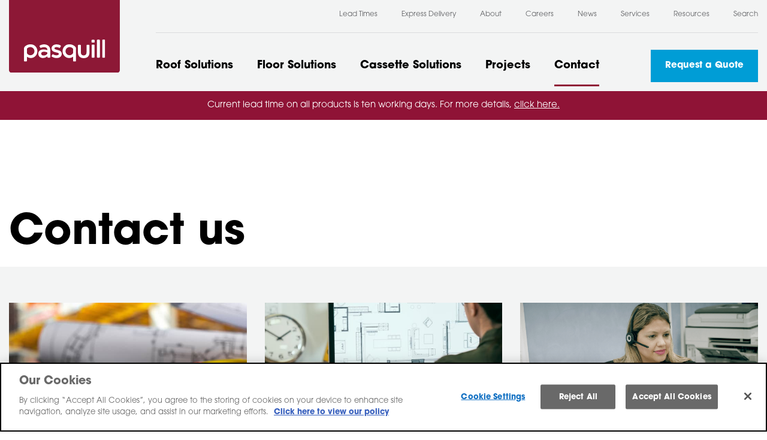

--- FILE ---
content_type: text/html; charset=UTF-8
request_url: https://pasquill.co.uk/contact-us/
body_size: 18774
content:
<!DOCTYPE html>
<html lang="en-GB">
<head>
    <meta charset="UTF-8">
<script type="text/javascript">
/* <![CDATA[ */
var gform;gform||(document.addEventListener("gform_main_scripts_loaded",function(){gform.scriptsLoaded=!0}),document.addEventListener("gform/theme/scripts_loaded",function(){gform.themeScriptsLoaded=!0}),window.addEventListener("DOMContentLoaded",function(){gform.domLoaded=!0}),gform={domLoaded:!1,scriptsLoaded:!1,themeScriptsLoaded:!1,isFormEditor:()=>"function"==typeof InitializeEditor,callIfLoaded:function(o){return!(!gform.domLoaded||!gform.scriptsLoaded||!gform.themeScriptsLoaded&&!gform.isFormEditor()||(gform.isFormEditor()&&console.warn("The use of gform.initializeOnLoaded() is deprecated in the form editor context and will be removed in Gravity Forms 3.1."),o(),0))},initializeOnLoaded:function(o){gform.callIfLoaded(o)||(document.addEventListener("gform_main_scripts_loaded",()=>{gform.scriptsLoaded=!0,gform.callIfLoaded(o)}),document.addEventListener("gform/theme/scripts_loaded",()=>{gform.themeScriptsLoaded=!0,gform.callIfLoaded(o)}),window.addEventListener("DOMContentLoaded",()=>{gform.domLoaded=!0,gform.callIfLoaded(o)}))},hooks:{action:{},filter:{}},addAction:function(o,r,e,t){gform.addHook("action",o,r,e,t)},addFilter:function(o,r,e,t){gform.addHook("filter",o,r,e,t)},doAction:function(o){gform.doHook("action",o,arguments)},applyFilters:function(o){return gform.doHook("filter",o,arguments)},removeAction:function(o,r){gform.removeHook("action",o,r)},removeFilter:function(o,r,e){gform.removeHook("filter",o,r,e)},addHook:function(o,r,e,t,n){null==gform.hooks[o][r]&&(gform.hooks[o][r]=[]);var d=gform.hooks[o][r];null==n&&(n=r+"_"+d.length),gform.hooks[o][r].push({tag:n,callable:e,priority:t=null==t?10:t})},doHook:function(r,o,e){var t;if(e=Array.prototype.slice.call(e,1),null!=gform.hooks[r][o]&&((o=gform.hooks[r][o]).sort(function(o,r){return o.priority-r.priority}),o.forEach(function(o){"function"!=typeof(t=o.callable)&&(t=window[t]),"action"==r?t.apply(null,e):e[0]=t.apply(null,e)})),"filter"==r)return e[0]},removeHook:function(o,r,t,n){var e;null!=gform.hooks[o][r]&&(e=(e=gform.hooks[o][r]).filter(function(o,r,e){return!!(null!=n&&n!=o.tag||null!=t&&t!=o.priority)}),gform.hooks[o][r]=e)}});
/* ]]> */
</script>

    <meta name="viewport" content="width=device-width, initial-scale=1">
    <meta http-equiv="X-UA-Compatible" content="IE=Edge">
    <link rel="profile" href="http://gmpg.org/xfn/11">
    <title>Contact Us | Pasquill Roof Trusses and Floor Joists</title>
    <meta name='robots' content='index, follow, max-image-preview:large, max-snippet:-1, max-video-preview:-1' />
	<style>img:is([sizes="auto" i], [sizes^="auto," i]) { contain-intrinsic-size: 3000px 1500px }</style>
	
	<!-- This site is optimized with the Yoast SEO plugin v26.2 - https://yoast.com/wordpress/plugins/seo/ -->
	<meta name="description" content="To discuss our engineered timber solutions, contact your nearest Pasquill design centre today or fill out the enquiry form at the bottom of this page." />
	<link rel="canonical" href="https://pasquill.co.uk/contact-us/" />
	<meta property="og:locale" content="en_GB" />
	<meta property="og:type" content="article" />
	<meta property="og:title" content="Contact Us | Pasquill Roof Trusses and Floor Joists" />
	<meta property="og:description" content="To discuss our engineered timber solutions, contact your nearest Pasquill design centre today or fill out the enquiry form at the bottom of this page." />
	<meta property="og:url" content="https://pasquill.co.uk/contact-us/" />
	<meta property="og:site_name" content="Pasquill" />
	<meta property="article:modified_time" content="2022-11-28T15:24:42+00:00" />
	<meta property="og:image" content="https://pasquill.co.uk/wp-content/uploads/2021/06/Resources-Signpost-04-Videos.jpg" />
	<meta name="twitter:card" content="summary_large_image" />
	<meta name="twitter:label1" content="Estimated reading time" />
	<meta name="twitter:data1" content="1 minute" />
	<script type="application/ld+json" class="yoast-schema-graph">{"@context":"https://schema.org","@graph":[{"@type":"WebPage","@id":"https://pasquill.co.uk/contact-us/","url":"https://pasquill.co.uk/contact-us/","name":"Contact Us | Pasquill Roof Trusses and Floor Joists","isPartOf":{"@id":"https://pasquill.co.uk/#website"},"primaryImageOfPage":{"@id":"https://pasquill.co.uk/contact-us/#primaryimage"},"image":{"@id":"https://pasquill.co.uk/contact-us/#primaryimage"},"thumbnailUrl":"https://pasquill.co.uk/wp-content/uploads/2021/06/Resources-Signpost-04-Videos.jpg","datePublished":"2021-06-01T10:21:33+00:00","dateModified":"2022-11-28T15:24:42+00:00","description":"To discuss our engineered timber solutions, contact your nearest Pasquill design centre today or fill out the enquiry form at the bottom of this page.","inLanguage":"en-GB","potentialAction":[{"@type":"ReadAction","target":["https://pasquill.co.uk/contact-us/"]}]},{"@type":"ImageObject","inLanguage":"en-GB","@id":"https://pasquill.co.uk/contact-us/#primaryimage","url":"https://pasquill.co.uk/wp-content/uploads/2021/06/Resources-Signpost-04-Videos.jpg","contentUrl":"https://pasquill.co.uk/wp-content/uploads/2021/06/Resources-Signpost-04-Videos.jpg","width":690,"height":460,"caption":"a tape measure on construction plans"},{"@type":"WebSite","@id":"https://pasquill.co.uk/#website","url":"https://pasquill.co.uk/","name":"Pasquill","description":"","potentialAction":[{"@type":"SearchAction","target":{"@type":"EntryPoint","urlTemplate":"https://pasquill.co.uk/?s={search_term_string}"},"query-input":{"@type":"PropertyValueSpecification","valueRequired":true,"valueName":"search_term_string"}}],"inLanguage":"en-GB"}]}</script>
	<!-- / Yoast SEO plugin. -->


<link rel='dns-prefetch' href='//use.typekit.net' />
<link rel='stylesheet' id='wp-block-library-css' href='https://pasquill.co.uk/wp-includes/css/dist/block-library/style.min.css?ver=6.8.3' type='text/css' media='all' />
<style id='classic-theme-styles-inline-css' type='text/css'>
/*! This file is auto-generated */
.wp-block-button__link{color:#fff;background-color:#32373c;border-radius:9999px;box-shadow:none;text-decoration:none;padding:calc(.667em + 2px) calc(1.333em + 2px);font-size:1.125em}.wp-block-file__button{background:#32373c;color:#fff;text-decoration:none}
</style>
<style id='safe-svg-svg-icon-style-inline-css' type='text/css'>
.safe-svg-cover{text-align:center}.safe-svg-cover .safe-svg-inside{display:inline-block;max-width:100%}.safe-svg-cover svg{fill:currentColor;height:100%;max-height:100%;max-width:100%;width:100%}

</style>
<style id='global-styles-inline-css' type='text/css'>
:root{--wp--preset--aspect-ratio--square: 1;--wp--preset--aspect-ratio--4-3: 4/3;--wp--preset--aspect-ratio--3-4: 3/4;--wp--preset--aspect-ratio--3-2: 3/2;--wp--preset--aspect-ratio--2-3: 2/3;--wp--preset--aspect-ratio--16-9: 16/9;--wp--preset--aspect-ratio--9-16: 9/16;--wp--preset--color--black: #000000;--wp--preset--color--cyan-bluish-gray: #abb8c3;--wp--preset--color--white: #ffffff;--wp--preset--color--pale-pink: #f78da7;--wp--preset--color--vivid-red: #cf2e2e;--wp--preset--color--luminous-vivid-orange: #ff6900;--wp--preset--color--luminous-vivid-amber: #fcb900;--wp--preset--color--light-green-cyan: #7bdcb5;--wp--preset--color--vivid-green-cyan: #00d084;--wp--preset--color--pale-cyan-blue: #8ed1fc;--wp--preset--color--vivid-cyan-blue: #0693e3;--wp--preset--color--vivid-purple: #9b51e0;--wp--preset--color--pasquill-red-dark: #8F1336;--wp--preset--color--pasquill-cyan-base: #009DD6;--wp--preset--color--pasquill-black-base: #000000;--wp--preset--color--pasquill-white-base: #FFFFFF;--wp--preset--color--pasquill-grey-light: #F3F4F4;--wp--preset--color--pasquill-grey-dark: #636467;--wp--preset--gradient--vivid-cyan-blue-to-vivid-purple: linear-gradient(135deg,rgba(6,147,227,1) 0%,rgb(155,81,224) 100%);--wp--preset--gradient--light-green-cyan-to-vivid-green-cyan: linear-gradient(135deg,rgb(122,220,180) 0%,rgb(0,208,130) 100%);--wp--preset--gradient--luminous-vivid-amber-to-luminous-vivid-orange: linear-gradient(135deg,rgba(252,185,0,1) 0%,rgba(255,105,0,1) 100%);--wp--preset--gradient--luminous-vivid-orange-to-vivid-red: linear-gradient(135deg,rgba(255,105,0,1) 0%,rgb(207,46,46) 100%);--wp--preset--gradient--very-light-gray-to-cyan-bluish-gray: linear-gradient(135deg,rgb(238,238,238) 0%,rgb(169,184,195) 100%);--wp--preset--gradient--cool-to-warm-spectrum: linear-gradient(135deg,rgb(74,234,220) 0%,rgb(151,120,209) 20%,rgb(207,42,186) 40%,rgb(238,44,130) 60%,rgb(251,105,98) 80%,rgb(254,248,76) 100%);--wp--preset--gradient--blush-light-purple: linear-gradient(135deg,rgb(255,206,236) 0%,rgb(152,150,240) 100%);--wp--preset--gradient--blush-bordeaux: linear-gradient(135deg,rgb(254,205,165) 0%,rgb(254,45,45) 50%,rgb(107,0,62) 100%);--wp--preset--gradient--luminous-dusk: linear-gradient(135deg,rgb(255,203,112) 0%,rgb(199,81,192) 50%,rgb(65,88,208) 100%);--wp--preset--gradient--pale-ocean: linear-gradient(135deg,rgb(255,245,203) 0%,rgb(182,227,212) 50%,rgb(51,167,181) 100%);--wp--preset--gradient--electric-grass: linear-gradient(135deg,rgb(202,248,128) 0%,rgb(113,206,126) 100%);--wp--preset--gradient--midnight: linear-gradient(135deg,rgb(2,3,129) 0%,rgb(40,116,252) 100%);--wp--preset--font-size--small: 13px;--wp--preset--font-size--medium: 20px;--wp--preset--font-size--large: 36px;--wp--preset--font-size--x-large: 42px;--wp--preset--font-size--sm: 18px;--wp--preset--spacing--20: 0.44rem;--wp--preset--spacing--30: 0.67rem;--wp--preset--spacing--40: 1rem;--wp--preset--spacing--50: 1.5rem;--wp--preset--spacing--60: 2.25rem;--wp--preset--spacing--70: 3.38rem;--wp--preset--spacing--80: 5.06rem;--wp--preset--shadow--natural: 6px 6px 9px rgba(0, 0, 0, 0.2);--wp--preset--shadow--deep: 12px 12px 50px rgba(0, 0, 0, 0.4);--wp--preset--shadow--sharp: 6px 6px 0px rgba(0, 0, 0, 0.2);--wp--preset--shadow--outlined: 6px 6px 0px -3px rgba(255, 255, 255, 1), 6px 6px rgba(0, 0, 0, 1);--wp--preset--shadow--crisp: 6px 6px 0px rgba(0, 0, 0, 1);}:where(.is-layout-flex){gap: 0.5em;}:where(.is-layout-grid){gap: 0.5em;}body .is-layout-flex{display: flex;}.is-layout-flex{flex-wrap: wrap;align-items: center;}.is-layout-flex > :is(*, div){margin: 0;}body .is-layout-grid{display: grid;}.is-layout-grid > :is(*, div){margin: 0;}:where(.wp-block-columns.is-layout-flex){gap: 2em;}:where(.wp-block-columns.is-layout-grid){gap: 2em;}:where(.wp-block-post-template.is-layout-flex){gap: 1.25em;}:where(.wp-block-post-template.is-layout-grid){gap: 1.25em;}.has-black-color{color: var(--wp--preset--color--black) !important;}.has-cyan-bluish-gray-color{color: var(--wp--preset--color--cyan-bluish-gray) !important;}.has-white-color{color: var(--wp--preset--color--white) !important;}.has-pale-pink-color{color: var(--wp--preset--color--pale-pink) !important;}.has-vivid-red-color{color: var(--wp--preset--color--vivid-red) !important;}.has-luminous-vivid-orange-color{color: var(--wp--preset--color--luminous-vivid-orange) !important;}.has-luminous-vivid-amber-color{color: var(--wp--preset--color--luminous-vivid-amber) !important;}.has-light-green-cyan-color{color: var(--wp--preset--color--light-green-cyan) !important;}.has-vivid-green-cyan-color{color: var(--wp--preset--color--vivid-green-cyan) !important;}.has-pale-cyan-blue-color{color: var(--wp--preset--color--pale-cyan-blue) !important;}.has-vivid-cyan-blue-color{color: var(--wp--preset--color--vivid-cyan-blue) !important;}.has-vivid-purple-color{color: var(--wp--preset--color--vivid-purple) !important;}.has-black-background-color{background-color: var(--wp--preset--color--black) !important;}.has-cyan-bluish-gray-background-color{background-color: var(--wp--preset--color--cyan-bluish-gray) !important;}.has-white-background-color{background-color: var(--wp--preset--color--white) !important;}.has-pale-pink-background-color{background-color: var(--wp--preset--color--pale-pink) !important;}.has-vivid-red-background-color{background-color: var(--wp--preset--color--vivid-red) !important;}.has-luminous-vivid-orange-background-color{background-color: var(--wp--preset--color--luminous-vivid-orange) !important;}.has-luminous-vivid-amber-background-color{background-color: var(--wp--preset--color--luminous-vivid-amber) !important;}.has-light-green-cyan-background-color{background-color: var(--wp--preset--color--light-green-cyan) !important;}.has-vivid-green-cyan-background-color{background-color: var(--wp--preset--color--vivid-green-cyan) !important;}.has-pale-cyan-blue-background-color{background-color: var(--wp--preset--color--pale-cyan-blue) !important;}.has-vivid-cyan-blue-background-color{background-color: var(--wp--preset--color--vivid-cyan-blue) !important;}.has-vivid-purple-background-color{background-color: var(--wp--preset--color--vivid-purple) !important;}.has-black-border-color{border-color: var(--wp--preset--color--black) !important;}.has-cyan-bluish-gray-border-color{border-color: var(--wp--preset--color--cyan-bluish-gray) !important;}.has-white-border-color{border-color: var(--wp--preset--color--white) !important;}.has-pale-pink-border-color{border-color: var(--wp--preset--color--pale-pink) !important;}.has-vivid-red-border-color{border-color: var(--wp--preset--color--vivid-red) !important;}.has-luminous-vivid-orange-border-color{border-color: var(--wp--preset--color--luminous-vivid-orange) !important;}.has-luminous-vivid-amber-border-color{border-color: var(--wp--preset--color--luminous-vivid-amber) !important;}.has-light-green-cyan-border-color{border-color: var(--wp--preset--color--light-green-cyan) !important;}.has-vivid-green-cyan-border-color{border-color: var(--wp--preset--color--vivid-green-cyan) !important;}.has-pale-cyan-blue-border-color{border-color: var(--wp--preset--color--pale-cyan-blue) !important;}.has-vivid-cyan-blue-border-color{border-color: var(--wp--preset--color--vivid-cyan-blue) !important;}.has-vivid-purple-border-color{border-color: var(--wp--preset--color--vivid-purple) !important;}.has-vivid-cyan-blue-to-vivid-purple-gradient-background{background: var(--wp--preset--gradient--vivid-cyan-blue-to-vivid-purple) !important;}.has-light-green-cyan-to-vivid-green-cyan-gradient-background{background: var(--wp--preset--gradient--light-green-cyan-to-vivid-green-cyan) !important;}.has-luminous-vivid-amber-to-luminous-vivid-orange-gradient-background{background: var(--wp--preset--gradient--luminous-vivid-amber-to-luminous-vivid-orange) !important;}.has-luminous-vivid-orange-to-vivid-red-gradient-background{background: var(--wp--preset--gradient--luminous-vivid-orange-to-vivid-red) !important;}.has-very-light-gray-to-cyan-bluish-gray-gradient-background{background: var(--wp--preset--gradient--very-light-gray-to-cyan-bluish-gray) !important;}.has-cool-to-warm-spectrum-gradient-background{background: var(--wp--preset--gradient--cool-to-warm-spectrum) !important;}.has-blush-light-purple-gradient-background{background: var(--wp--preset--gradient--blush-light-purple) !important;}.has-blush-bordeaux-gradient-background{background: var(--wp--preset--gradient--blush-bordeaux) !important;}.has-luminous-dusk-gradient-background{background: var(--wp--preset--gradient--luminous-dusk) !important;}.has-pale-ocean-gradient-background{background: var(--wp--preset--gradient--pale-ocean) !important;}.has-electric-grass-gradient-background{background: var(--wp--preset--gradient--electric-grass) !important;}.has-midnight-gradient-background{background: var(--wp--preset--gradient--midnight) !important;}.has-small-font-size{font-size: var(--wp--preset--font-size--small) !important;}.has-medium-font-size{font-size: var(--wp--preset--font-size--medium) !important;}.has-large-font-size{font-size: var(--wp--preset--font-size--large) !important;}.has-x-large-font-size{font-size: var(--wp--preset--font-size--x-large) !important;}
:where(.wp-block-post-template.is-layout-flex){gap: 1.25em;}:where(.wp-block-post-template.is-layout-grid){gap: 1.25em;}
:where(.wp-block-columns.is-layout-flex){gap: 2em;}:where(.wp-block-columns.is-layout-grid){gap: 2em;}
:root :where(.wp-block-pullquote){font-size: 1.5em;line-height: 1.6;}
</style>
<link rel='stylesheet' id='typekit-css' href='https://use.typekit.net/rfa8ckr.css?ver=7879b374470ca492fb510523d4b1a4152d82eeff' type='text/css' media='all' />
<link rel='stylesheet' id='style-css' href='https://pasquill.co.uk/wp-content/themes/pasquill-2021/assets/dist/css/style.css?ver=7879b374470ca492fb510523d4b1a4152d82eeff' type='text/css' media='all' />
<link rel="https://api.w.org/" href="https://pasquill.co.uk/wp-json/" /><link rel="alternate" title="JSON" type="application/json" href="https://pasquill.co.uk/wp-json/wp/v2/pages/526" /><link rel="EditURI" type="application/rsd+xml" title="RSD" href="https://pasquill.co.uk/xmlrpc.php?rsd" />
<link rel='shortlink' href='https://pasquill.co.uk/?p=526' />
<link rel="alternate" title="oEmbed (JSON)" type="application/json+oembed" href="https://pasquill.co.uk/wp-json/oembed/1.0/embed?url=https%3A%2F%2Fpasquill.co.uk%2Fcontact-us%2F" />
<link rel="alternate" title="oEmbed (XML)" type="text/xml+oembed" href="https://pasquill.co.uk/wp-json/oembed/1.0/embed?url=https%3A%2F%2Fpasquill.co.uk%2Fcontact-us%2F&#038;format=xml" />
<!-- Stream WordPress user activity plugin v4.1.1 -->
<link rel="icon" href="https://pasquill.co.uk/wp-content/uploads/2025/06/cropped-Pasquill_1-32x32.png" sizes="32x32" />
<link rel="icon" href="https://pasquill.co.uk/wp-content/uploads/2025/06/cropped-Pasquill_1-192x192.png" sizes="192x192" />
<link rel="apple-touch-icon" href="https://pasquill.co.uk/wp-content/uploads/2025/06/cropped-Pasquill_1-180x180.png" />
<meta name="msapplication-TileImage" content="https://pasquill.co.uk/wp-content/uploads/2025/06/cropped-Pasquill_1-270x270.png" />
		<style type="text/css" id="wp-custom-css">
			.single-post {
	#main {
		li {
			color: #636467;
		}
	}
}
		</style>
		
    <!-- OneTrust Cookies Consent Notice start for pasquill.co.uk -->
    <script type="text/javascript"
            src="https://cdn.cookielaw.org/consent/3f0b5525-9ef3-431b-a630-21a84e011650-test/OtAutoBlock.js"></script>
    <script src="https://cdn.cookielaw.org/scripttemplates/otSDKStub.js" type="text/javascript" charset="UTF-8"
            data-domain-script="3f0b5525-9ef3-431b-a630-21a84e011650"></script>
    <script type="text/javascript">
        function OptanonWrapper() {
        }
    </script>
    <!-- OneTrust Cookies Consent Notice end for pasquill.co.uk -->

    <!-- Google Tag Manager -->
    <script type="text/plain" class="optanon-category-C0002">(function(w,d,s,l,i){w[l]=w[l]||[];w[l].push({'gtm.start':
                new Date().getTime(),event:'gtm.js'});var f=d.getElementsByTagName(s)[0],
            j=d.createElement(s),dl=l!='dataLayer'?'&l='+l:'';j.async=true;j.src=
            'https://www.googletagmanager.com/gtm.js?id='+i+dl;f.parentNode.insertBefore(j,f);
        })(window,document,'script','dataLayer','GTM-T6VV5KB');
    </script>
    <!-- End Google Tag Manager -->

    <!-- Global site tag (gtag.js) - Google Analytics -->
    <script type="text/plain" class="optanon-category-C0002" async
            src="https://www.googletagmanager.com/gtag/js?id=UA-6763666-1"></script>
    <script type="text/plain" class="optanon-category-C0002">
        window.dataLayer = window.dataLayer || [];
        function gtag(){dataLayer.push(arguments);}
        gtag('js', new Date());
        gtag('config', 'UA-6763666-1');
    </script>
</head>

<body class="wp-singular page-template page-template-templates page-template-light-header page-template-templateslight-header-php page page-id-526 wp-theme-pasquill-2021">

<!-- Google Tag Manager (noscript) -->
<noscript>
    <iframe src="https://www.googletagmanager.com/ns.html?id=GTM-T6VV5KB"
            height="0" width="0" style="display:none;visibility:hidden"></iframe>
</noscript>
<!-- End Google Tag Manager (noscript) -->

<a href="#main" class="sr-only skip-link">Skip to main</a>


<header class="pasquill-header pasquill-header--light" id="pasquill-header">
    <div class="container position-relative">
        <div class="d-flex justify-content-between align-items-center align-items-lg-stretch">
            <div class="pasquill-header__logo">
                <a href="/" class="d-block">
                    <img src="https://pasquill.co.uk/wp-content/themes/pasquill-2021/assets/dist/img/pasquill-logo.svg" alt="Pasquill Home" width="175px"
                         height="204px">
                </a>
            </div>
            <div class="pasquill-header__menus">
                <div class="pasquill-header__menus__top">
                    <nav class="menu-top-menu-container"><ul id="menu-top-menu" class="menu"><li id="menu-item-5846" class="menu-item menu-item-type-custom menu-item-object-custom menu-item-5846"><a href="https://pasquill.co.uk/services/lead-times/">Lead Times</a></li>
<li id="menu-item-5607" class="menu-item menu-item-type-post_type menu-item-object-services menu-item-5607"><a href="https://pasquill.co.uk/services/express-delivery/">Express Delivery</a></li>
<li id="menu-item-4242" class="menu-item menu-item-type-post_type menu-item-object-page menu-item-4242"><a href="https://pasquill.co.uk/about-pasquill/">About</a></li>
<li id="menu-item-931" class="menu-item menu-item-type-post_type menu-item-object-page menu-item-931"><a href="https://pasquill.co.uk/about-pasquill/careers/">Careers</a></li>
<li id="menu-item-668" class="menu-item menu-item-type-post_type menu-item-object-page menu-item-668"><a href="https://pasquill.co.uk/news/">News</a></li>
<li id="menu-item-816" class="menu-item menu-item-type-post_type_archive menu-item-object-services menu-item-816"><a href="https://pasquill.co.uk/services/">Services</a></li>
<li id="menu-item-860" class="menu-item menu-item-type-post_type_archive menu-item-object-resources menu-item-860"><a href="https://pasquill.co.uk/resources/">Resources</a></li>
<li id="menu-item-895" class="menu-item menu-item-type-custom menu-item-object-custom menu-item-895"><a href="/?s=">Search</a></li>
</ul></nav>                </div>
                <div class="pasquill-header__menus__main sm-mb">
                    <nav class="menu-main-menu-container"><ul id="menu-main-menu" class="menu"><li id="menu-item-4376" class="menu-item menu-item-type-post_type menu-item-object-page menu-item-has-children menu-item-4376"><a href="https://pasquill.co.uk/roof-solutions/">Roof Solutions</a>
<ul class="sub-menu">
	<li id="menu-item-4374" class="menu-item menu-item-type-post_type menu-item-object-page menu-item-4374"><a href="https://pasquill.co.uk/roof-solutions/roof-trusses/">Roof Trusses</a></li>
	<li id="menu-item-4239" class="menu-item menu-item-type-post_type menu-item-object-page menu-item-4239"><a href="https://pasquill.co.uk/roof-solutions/attic-trusses/">Attic Trusses</a></li>
	<li id="menu-item-4232" class="menu-item menu-item-type-post_type menu-item-object-page menu-item-4232"><a href="https://pasquill.co.uk/roof-solutions/spandrel-panels/">Spandrel Panels</a></li>
	<li id="menu-item-4237" class="menu-item menu-item-type-post_type menu-item-object-page menu-item-4237"><a href="https://pasquill.co.uk/roof-solutions/glulam-beams/">Glulam Beams</a></li>
	<li id="menu-item-5555" class="menu-item menu-item-type-post_type menu-item-object-page menu-item-5555"><a href="https://pasquill.co.uk/cassette-solutions/roof-cassettes/">Roof Cassettes</a></li>
</ul>
</li>
<li id="menu-item-1055" class="menu-item menu-item-type-post_type menu-item-object-page menu-item-has-children menu-item-1055"><a href="https://pasquill.co.uk/floor-solutions/">Floor Solutions</a>
<ul class="sub-menu">
	<li id="menu-item-4235" class="menu-item menu-item-type-post_type menu-item-object-page menu-item-4235"><a href="https://pasquill.co.uk/floor-solutions/jji-joists/">JJI Joists</a></li>
	<li id="menu-item-4234" class="menu-item menu-item-type-post_type menu-item-object-page menu-item-4234"><a href="https://pasquill.co.uk/floor-solutions/posi-joists/">Posi-Joists</a></li>
	<li id="menu-item-4236" class="menu-item menu-item-type-post_type menu-item-object-page menu-item-4236"><a href="https://pasquill.co.uk/cassette-solutions/floor-cassettes/">Floor Cassettes</a></li>
</ul>
</li>
<li id="menu-item-5988" class="menu-item menu-item-type-post_type menu-item-object-page menu-item-has-children menu-item-5988"><a href="https://pasquill.co.uk/cassette-solutions/">Cassette Solutions</a>
<ul class="sub-menu">
	<li id="menu-item-4919" class="menu-item menu-item-type-post_type menu-item-object-page menu-item-4919"><a href="https://pasquill.co.uk/timber-frame-extension-kit/">Timber Frame</a></li>
	<li id="menu-item-5985" class="menu-item menu-item-type-post_type menu-item-object-page menu-item-5985"><a href="https://pasquill.co.uk/timber-frame-extension-kit/timber-frame-garden-room/">Timber Frame Garden Room</a></li>
</ul>
</li>
<li id="menu-item-652" class="menu-item menu-item-type-post_type_archive menu-item-object-projects menu-item-652"><a href="https://pasquill.co.uk/projects/">Projects</a></li>
<li id="menu-item-540" class="menu-item menu-item-type-post_type menu-item-object-page current-menu-item page_item page-item-526 current_page_item menu-item-540"><a href="https://pasquill.co.uk/contact-us/" aria-current="page">Contact</a></li>
</ul></nav>
                    <div class="pasquill-header__btn-container">
                        <a class="pasquill-btn variant-cyan"
   href="https://pasquill.co.uk/request-a-quote/"
   target="_self"
>
    Request a Quote</a>
                    </div>
                </div>
            </div>

            <button aria-expanded="false" class="pasquill-header__trigger hamburger hamburger--spring"
                    id="pasquill-burger">
                <span class="sr-only">Toggle</span>
                <span class="inner-text">Menu</span>
                <span class="hamburger-box">
                        <span class="hamburger-inner"></span>
                    </span>
            </button>
        </div>
    </div>

    <div class="pasquill-header__mobile" id="mobile-navigation">
        <div class="container">
            <div class="pasquill-header__mobile__menu">
                <nav class="menu-mobile-container"><ul id="menu-mobile" class="menu"><li class=' menu-item menu-item-type-post_type menu-item-object-page menu-item-has-children'><button class="has-submenu" type="button" data-target="#menu-4377" data-toggle="collapse" aria-expanded="false" data-parent="#mobile-navigation">Roof Solutions</button>
<ul id='menu-4377' class='sub-menu collapse' data-parent='#mobile-navigation'>
<li class=' menu-item menu-item-type-post_type menu-item-object-page'><a href="https://pasquill.co.uk/roof-solutions/roof-trusses/">Roof Trusses</a></li>
<li class=' menu-item menu-item-type-post_type menu-item-object-page'><a href="https://pasquill.co.uk/roof-solutions/attic-trusses/">Attic Trusses (Room in Roof Trusses)</a></li>
<li class=' menu-item menu-item-type-post_type menu-item-object-page'><a href="https://pasquill.co.uk/roof-solutions/spandrel-panels/">Spandrel Panels</a></li>
<li class=' menu-item menu-item-type-post_type menu-item-object-page'><a href="https://pasquill.co.uk/roof-solutions/glulam-beams/">Glulam Beams</a></li>
<li class=' menu-item menu-item-type-post_type menu-item-object-page'><a href="https://pasquill.co.uk/cassette-solutions/roof-cassettes/">Roof Cassettes</a></li>
</ul>
</li>
<li class=' menu-item menu-item-type-post_type menu-item-object-page menu-item-has-children'><button class="has-submenu" type="button" data-target="#menu-4386" data-toggle="collapse" aria-expanded="false" data-parent="#mobile-navigation">Floor Solutions</button>
<ul id='menu-4386' class='sub-menu collapse' data-parent='#mobile-navigation'>
<li class=' menu-item menu-item-type-post_type menu-item-object-page'><a href="https://pasquill.co.uk/floor-solutions/jji-joists/">JJI Joists</a></li>
<li class=' menu-item menu-item-type-post_type menu-item-object-page'><a href="https://pasquill.co.uk/floor-solutions/posi-joists/">Posi-Joists</a></li>
<li class=' menu-item menu-item-type-post_type menu-item-object-page'><a href="https://pasquill.co.uk/cassette-solutions/floor-cassettes/">Floor Cassettes</a></li>
</ul>
</li>
<li class=' menu-item menu-item-type-post_type menu-item-object-page menu-item-has-children'><button class="has-submenu" type="button" data-target="#menu-5996" data-toggle="collapse" aria-expanded="false" data-parent="#mobile-navigation">Cassette Solutions</button>
<ul id='menu-5996' class='sub-menu collapse' data-parent='#mobile-navigation'>
<li class=' menu-item menu-item-type-post_type menu-item-object-page'><a href="https://pasquill.co.uk/timber-frame-extension-kit/">Timber Frame Extension</a></li>
<li class=' menu-item menu-item-type-post_type menu-item-object-page'><a href="https://pasquill.co.uk/timber-frame-extension-kit/timber-frame-garden-room/">Timber Frame Garden Room</a></li>
</ul>
</li>
<li class=' menu-item menu-item-type-custom menu-item-object-custom'><a href="https://pasquill.co.uk/projects/">Projects</a></li>
<li class=' menu-item menu-item-type-post_type menu-item-object-page current-menu-item page_item page-item-526 current_page_item'><a href="https://pasquill.co.uk/contact-us/">Contact us</a></li>
<li class=' menu-item menu-item-type-post_type menu-item-object-page'><a href="https://pasquill.co.uk/about-pasquill/">About</a></li>
<li class=' menu-item menu-item-type-post_type menu-item-object-page'><a href="https://pasquill.co.uk/about-pasquill/careers/">Careers</a></li>
<li class=' menu-item menu-item-type-post_type menu-item-object-page'><a href="https://pasquill.co.uk/news/">News</a></li>
<li class=' menu-item menu-item-type-custom menu-item-object-custom'><a href="https://pasquill.co.uk/services/">Services</a></li>
<li class=' menu-item menu-item-type-custom menu-item-object-custom'><a href="https://pasquill.co.uk/resources/">Resources</a></li>
<li class=' menu-item menu-item-type-custom menu-item-object-custom'><a href="https://pasquill.co.uk/?s=">Search</a></li>
</ul></nav>            </div>
            <div class="md-pt md-mb">
                <a class="pasquill-btn variant-cyan"
   href="https://pasquill.co.uk/request-a-quote/"
   target="_self"
>
    Request a Quote</a>
            </div>
        </div>
    </div>
    <div class="pasquill-header__banner">
        <div class="container">
            <p> Current lead time on all products is ten working days. For more details, <a
                        target="_blank" href="https://pasquill.co.uk/services/lead-times/">click here.</a></p>
        </div>
    </div>
</header>

<div class="has-pasquill-header--light">
    
<div class="container xl-mt">
    <h1 class="has-xxl-font-size sm-pb">Contact us</h1>
</div>

<main id="main">
    
<section class="wp-block-pasquill-section has-pasquill-grey-light-background-color has-background lg-py"><div class="container">
<div class="wp-block-pasquill-signpost-cards">
<section class="wp-block-pasquill-signpost-card"><figure><img fetchpriority="high" decoding="async" width="410" height="230" class="wp-block-pasquill-signpost-card-item__img wp-image-4290" src="https://pasquill.co.uk/wp-content/uploads/2021/06/Resources-Signpost-04-Videos.jpg" alt="a tape measure on construction plans"/></figure><div class="wp-block-pasquill-signpost-card__body">
<h2 class="wp-block-pasquill-heading sm-mb has-sm-font-size">Roof Truss or Joist enquiry</h2>



<div class="wp-block-pasquill-buttons has-zero-paddingY undefined">
<a class="pasquill-btn" href="https://pasquill.co.uk/request-a-quote/" target="_self" rel="noopener noreferrer">Request a quote</a>
</div>
</div></section>



<section class="wp-block-pasquill-signpost-card"><figure><img decoding="async" width="410" height="230" class="wp-block-pasquill-signpost-card-item__img wp-image-4289" src="https://pasquill.co.uk/wp-content/uploads/2021/06/Resources-Signpost-03-Tech-Guides.jpg" alt="a computer screen showing designs for a house"/></figure><div class="wp-block-pasquill-signpost-card__body">
<h2 class="wp-block-pasquill-heading sm-mb has-sm-font-size">Pasquill Design Centres</h2>



<div class="wp-block-pasquill-buttons has-zero-paddingY undefined">
<a class="pasquill-btn" href="#Contact-your-nearest-design-centre" target="_self" rel="noopener noreferrer">Contact your local branch</a>
</div>
</div></section>



<section class="wp-block-pasquill-signpost-card"><figure><img decoding="async" width="410" height="230" class="wp-block-pasquill-signpost-card-item__img wp-image-5094" src="https://pasquill.co.uk/wp-content/uploads/2021/08/General-Enquiries.png" alt="a woman looking at computer screens while on the phone"/></figure><div class="wp-block-pasquill-signpost-card__body">
<h2 class="wp-block-pasquill-heading sm-mb has-sm-font-size">General enquiries</h2>



<div class="wp-block-pasquill-buttons has-zero-paddingY undefined">
<a class="pasquill-btn" href="#General-enquiries" target="_self" rel="noopener noreferrer">Contact our friendly team today</a>
</div>
</div></section>
</div>
</div></section>



<section id="Contact-your-nearest-design-centre" class="wp-block-pasquill-section lg-py"><div class="container">
<h2 class="wp-block-pasquill-heading lg-mb has-lg-font-size is-style-underline">Contact your nearest Design Centre</h2>


<div class="wp-block-locations" id="">
            <div class="location">
            <h3 class="has-md-font-size lg-pb">London &amp; South East</h3>

                            <div class="row">
                    
                        <div class="col-lg-3 location__col">
                            <a href="https://pasquill.co.uk/design-centre/bury-st-edmunds/">
                                <h4 class="location__title has-sm-font-size">Bury St Edmunds <span class="d-block">Design Centre</span></h4>
                            </a>
                                                            <address>
                                    <p>Unit 5a<br />
Hillside Business Park<br />
Bury St Edmunds<br />
IP32 7EA<br />
01359 271475</p>
                                </address>
                            
                                                            <a class="d-block" href="/cdn-cgi/l/email-protection#f99b8c8b808a8d9c9d948c979d8ab989988a888c909595d79a96d78c92"><span class="__cf_email__" data-cfemail="d6b4a3a4afa5a2b3b2bba3b8b2a596a6b7a5a7a3bfbabaf8b5b9f8a3bd">[email&#160;protected]</span></a>
                            
                            <a class="d-block" href="https://pasquill.co.uk/design-centre/bury-st-edmunds/">View this Design centre <span class="sr-only">Bury St Edmunds </span></a>
                        </div>
                    
                        <div class="col-lg-3 location__col">
                            <a href="https://pasquill.co.uk/design-centre/redhill/">
                                <h4 class="location__title has-sm-font-size">Redhill <span class="d-block">Design Centre</span></h4>
                            </a>
                                                            <address>
                                    <p>Salfords Industrial Estate,<br />
Salbrook Road, Salfords,<br />
Redhill RH1 5GJ<br />
01293 776680</p>
                                </address>
                            
                                                            <a class="d-block" href="/cdn-cgi/l/email-protection#cdbfa8a9a5a4a1a18dbdacbebcb8a4a1a1e3aea2e3b8a6"><span class="__cf_email__" data-cfemail="2a584f4e424346466a5a4b595b5f434646044945045f41">[email&#160;protected]</span></a>
                            
                            <a class="d-block" href="https://pasquill.co.uk/design-centre/redhill/">View this Design centre <span class="sr-only">Redhill </span></a>
                        </div>
                    
                        <div class="col-lg-3 location__col">
                            <a href="https://pasquill.co.uk/design-centre/watton/">
                                <h4 class="location__title has-sm-font-size">Watton <span class="d-block">Design Centre</span></h4>
                            </a>
                                                            <address>
                                    <p>Unit 5, Crossroads Business Park,<br />
Saham Road, Ovington, Thetford,<br />
Norfolk, IP25 6RR<br />
01953 885219</p>
                                </address>
                            
                                                            <a class="d-block" href="/cdn-cgi/l/email-protection#91e6f0e5e5feffd1e1f0e2e0e4f8fdfdbff2febfe4fa"><span class="__cf_email__" data-cfemail="3b4c5a4f4f54557b4b5a484a4e525757155854154e50">[email&#160;protected]</span></a>
                            
                            <a class="d-block" href="https://pasquill.co.uk/design-centre/watton/">View this Design centre <span class="sr-only">Watton </span></a>
                        </div>
                                    </div>
            
        </div>
            <div class="location">
            <h3 class="has-md-font-size lg-pb">North</h3>

                            <div class="row">
                    
                        <div class="col-lg-3 location__col">
                            <a href="https://pasquill.co.uk/design-centre/chorley/">
                                <h4 class="location__title has-sm-font-size">Chorley <span class="d-block">Design Centre</span></h4>
                            </a>
                                                            <address>
                                    <p>Wigan Lane,<br />
Duxbury, Chorley,<br />
Lancashire PR7 4BU<br />
01257 264851</p>
                                </address>
                            
                                                            <a class="d-block" href="/cdn-cgi/l/email-protection#fe9d96918c929b87be8e9f8d8f8b979292d09d91d08b95"><span class="__cf_email__" data-cfemail="17747f78657b726e5767766466627e7b7b39747839627c">[email&#160;protected]</span></a>
                            
                            <a class="d-block" href="https://pasquill.co.uk/design-centre/chorley/">View this Design centre <span class="sr-only">Chorley </span></a>
                        </div>
                    
                        <div class="col-lg-3 location__col">
                            <a href="https://pasquill.co.uk/design-centre/huddersfield/">
                                <h4 class="location__title has-sm-font-size">Huddersfield <span class="d-block">Design Centre</span></h4>
                            </a>
                                                            <address>
                                    <p>100 Dewsbury Road,<br />
Elland<br />
HX5 9BG<br />
01484 544428</p>
                                </address>
                            
                                                            <a class="d-block" href="/cdn-cgi/l/email-protection#1d75687979786f6e7b747871795d6d7c6e6c68747171337e72336876"><span class="__cf_email__" data-cfemail="a1c9d4c5c5c4d3d2c7c8c4cdc5e1d1c0d2d0d4c8cdcd8fc2ce8fd4ca">[email&#160;protected]</span></a>
                            
                            <a class="d-block" href="https://pasquill.co.uk/design-centre/huddersfield/">View this Design centre <span class="sr-only">Huddersfield </span></a>
                        </div>
                    
                        <div class="col-lg-3 location__col">
                            <a href="https://pasquill.co.uk/design-centre/south-shields/">
                                <h4 class="location__title has-sm-font-size">South Shields <span class="d-block">Design Centre</span></h4>
                            </a>
                                                            <address>
                                    <p>South Shields Business Works,<br />
Henry Robson Way,<br />
South Shields, NE33 1RF<br />
0191 9176 659</p>
                                </address>
                            
                                                            <a class="d-block" href="/cdn-cgi/l/email-protection#a9dac6dcddc1dac1c0ccc5cddae9d9c8dad8dcc0c5c587cac687dcc2"><span class="__cf_email__" data-cfemail="b0c3dfc5c4d8c3d8d9d5dcd4c3f0c0d1c3c1c5d9dcdc9ed3df9ec5db">[email&#160;protected]</span></a>
                            
                            <a class="d-block" href="https://pasquill.co.uk/design-centre/south-shields/">View this Design centre <span class="sr-only">South Shields </span></a>
                        </div>
                                    </div>
            
        </div>
            <div class="location">
            <h3 class="has-md-font-size lg-pb">Midlands</h3>

                            <div class="row">
                    
                        <div class="col-lg-3 location__col">
                            <a href="https://pasquill.co.uk/design-centre/coventry/">
                                <h4 class="location__title has-sm-font-size">Coventry <span class="d-block">Design Centre</span></h4>
                            </a>
                                                            <address>
                                    <p>1 Herald Way,<br />
Binley Industrial Estate,<br />
Coventry, CV3 2ZG<br />
01455 270 100</p>
                                </address>
                            
                                                            <a class="d-block" href="/cdn-cgi/l/email-protection#02616d74676c76707b4272637173776b6e6e2c616d2c7769"><span class="__cf_email__" data-cfemail="b7d4d8c1d2d9c3c5cef7c7d6c4c6c2dedbdb99d4d899c2dc">[email&#160;protected]</span></a>
                            
                            <a class="d-block" href="https://pasquill.co.uk/design-centre/coventry/">View this Design centre <span class="sr-only">Coventry </span></a>
                        </div>
                    
                        <div class="col-lg-3 location__col">
                            <a href="https://pasquill.co.uk/design-centre/stoney-stanton/">
                                <h4 class="location__title has-sm-font-size">Stoney Stanton <span class="d-block">Design Centre</span></h4>
                            </a>
                                                            <address>
                                    <p>Station Road,<br />
Stoney Stanton,<br />
Leicestershire, LE9 4NA<br />
01455 270 100</p>
                                </address>
                            
                                                            <a class="d-block" href="/cdn-cgi/l/email-protection#a9c5ccc0caccdaddccdbe9d9c8dad8dcc0c5c587cac687dcc2"><span class="__cf_email__" data-cfemail="1579707c7670666170675565746664607c79793b767a3b607e">[email&#160;protected]</span></a>
                            
                            <a class="d-block" href="https://pasquill.co.uk/design-centre/stoney-stanton/">View this Design centre <span class="sr-only">Stoney Stanton </span></a>
                        </div>
                    
                        <div class="col-lg-3 location__col">
                            <a href="https://pasquill.co.uk/design-centre/wolverhampton/">
                                <h4 class="location__title has-sm-font-size">Wolverhampton <span class="d-block">Design Centre</span></h4>
                            </a>
                                                            <address>
                                    <p>University of Wolverhampton Science Park, Glaisher Drive, Wolverhampton, WV10 9RU.<br />
01527 879515</p>
                                </address>
                            
                                                            <a class="d-block" href="/cdn-cgi/l/email-protection#6d0201090f181f142d1d0c1e1c18040101430e02431806"><span class="__cf_email__" data-cfemail="f6999a929483848fb686978587839f9a9ad89599d8839d">[email&#160;protected]</span></a>
                            
                            <a class="d-block" href="https://pasquill.co.uk/design-centre/wolverhampton/">View this Design centre <span class="sr-only">Wolverhampton </span></a>
                        </div>
                                    </div>
            
        </div>
            <div class="location">
            <h3 class="has-md-font-size lg-pb">Scotland</h3>

                            <div class="row">
                    
                        <div class="col-lg-3 location__col">
                            <a href="https://pasquill.co.uk/design-centre/dundee/">
                                <h4 class="location__title has-sm-font-size">Dundee <span class="d-block">Design Centre</span></h4>
                            </a>
                                                            <address>
                                    <p>1 Valentine Court,<br />
Dundee<br />
DD2 3QB<br />
01382 768 660</p>
                                </address>
                            
                                                            <a class="d-block" href="/cdn-cgi/l/email-protection#563223383233331626372527233f3a3a78353978233d"><span class="__cf_email__" data-cfemail="492d3c272d2c2c0939283a383c202525672a26673c22">[email&#160;protected]</span></a>
                            
                            <a class="d-block" href="https://pasquill.co.uk/design-centre/dundee/">View this Design centre <span class="sr-only">Dundee </span></a>
                        </div>
                    
                        <div class="col-lg-3 location__col">
                            <a href="https://pasquill.co.uk/design-centre/inverness/">
                                <h4 class="location__title has-sm-font-size">Inverness <span class="d-block">Design Centre</span></h4>
                            </a>
                                                            <address>
                                    <p>3 Dalcross Industrial Estate,<br />
Inverness, IV2 7XB<br />
01667 462102</p>
                                </address>
                            
                                                            <a class="d-block" href="/cdn-cgi/l/email-protection#c9a0a7bfacbba7acbaba89b9a8bab8bca0a5a5e7aaa6e7bca2"><span class="__cf_email__" data-cfemail="fe9790889b8c909b8d8dbe8e9f8d8f8b979292d09d91d08b95">[email&#160;protected]</span></a>
                            
                            <a class="d-block" href="https://pasquill.co.uk/design-centre/inverness/">View this Design centre <span class="sr-only">Inverness </span></a>
                        </div>
                    
                        <div class="col-lg-3 location__col">
                            <a href="https://pasquill.co.uk/design-centre/uddingston/">
                                <h4 class="location__title has-sm-font-size">Uddingston <span class="d-block">Design Centre</span></h4>
                            </a>
                                                            <address>
                                    <p>9 Grays Road,<br />
Green Elms Trading Estate,<br />
Uddingston G71 6ET<br />
01698 801560</p>
                                </address>
                            
                                                            <a class="d-block" href="/cdn-cgi/l/email-protection#71041515181f1602051e1f310110020004181d1d5f121e5f041a"><span class="__cf_email__" data-cfemail="9de8f9f9f4f3faeee9f2f3ddedfceeece8f4f1f1b3fef2b3e8f6">[email&#160;protected]</span></a>
                            
                            <a class="d-block" href="https://pasquill.co.uk/design-centre/uddingston/">View this Design centre <span class="sr-only">Uddingston </span></a>
                        </div>
                                    </div>
            
        </div>
            <div class="location">
            <h3 class="has-md-font-size lg-pb">South West</h3>

                            <div class="row">
                    
                        <div class="col-lg-3 location__col">
                            <a href="https://pasquill.co.uk/design-centre/bodmin/">
                                <h4 class="location__title has-sm-font-size">Bodmin <span class="d-block">Design Centre</span></h4>
                            </a>
                                                            <address>
                                    <p>Cooksland Road,<br />
Bodmin,<br />
Cornwall, PL31 2RH<br />
01208 75777</p>
                                </address>
                            
                                                            <a class="d-block" href="/cdn-cgi/l/email-protection#40222f242d292e003021333135292c2c6e232f6e352b"><span class="__cf_email__" data-cfemail="167479727b7f785666776567637f7a7a38757938637d">[email&#160;protected]</span></a>
                            
                            <a class="d-block" href="https://pasquill.co.uk/design-centre/bodmin/">View this Design centre <span class="sr-only">Bodmin </span></a>
                        </div>
                    
                        <div class="col-lg-3 location__col">
                            <a href="https://pasquill.co.uk/design-centre/bridgwater/">
                                <h4 class="location__title has-sm-font-size">Bridgwater <span class="d-block">Design Centre</span></h4>
                            </a>
                                                            <address>
                                    <p>2nd Floor, Unit 200,<br />
Bridgwater Business Park,<br />
Bristol Road, Dunball,<br />
Bridgwater, TA6 4TB<br />
01823 275369</p>
                                </address>
                            
                                                            <a class="d-block" href="/cdn-cgi/l/email-protection#294b5b404d4e5e485d4c5b6959485a585c404545074a46075c42"><span class="__cf_email__" data-cfemail="8ceefee5e8ebfbedf8e9feccfcedfffdf9e5e0e0a2efe3a2f9e7">[email&#160;protected]</span></a>
                            
                            <a class="d-block" href="https://pasquill.co.uk/design-centre/bridgwater/">View this Design centre <span class="sr-only">Bridgwater </span></a>
                        </div>
                                    </div>
            
        </div>
    </div>
</div></section>



<section class="wp-block-form-panel lg-py" id="General-enquiries">
    <img loading="lazy" decoding="async" width="640" height="430" src="https://pasquill.co.uk/wp-content/uploads/2021/06/Resources-tech-guides.jpg" class="wp-block-form-panel__bg" alt="" srcset="https://pasquill.co.uk/wp-content/uploads/2021/06/Resources-tech-guides.jpg 640w, https://pasquill.co.uk/wp-content/uploads/2021/06/Resources-tech-guides-300x202.jpg 300w" sizes="auto, (max-width: 640px) 100vw, 640px" />
    <div class="container wp-block-form-panel__inner">
        <div>
            <script data-cfasync="false" src="/cdn-cgi/scripts/5c5dd728/cloudflare-static/email-decode.min.js"></script><script type="text/javascript">
/* <![CDATA[ */

/* ]]&gt; */
</script>

                <div class='gf_browser_chrome gform_wrapper gravity-theme gform-theme--no-framework' data-form-theme='gravity-theme' data-form-index='0' id='gform_wrapper_1' ><div id='gf_1' class='gform_anchor' tabindex='-1'></div>
                        <div class='gform_heading'>
							<p class='gform_required_legend'>&quot;<span class="gfield_required gfield_required_asterisk">*</span>&quot; indicates required fields</p>
                        </div><form method='post' enctype='multipart/form-data' target='gform_ajax_frame_1' id='gform_1'  action='/contact-us/#gf_1' data-formid='1' novalidate>
                        <div class='gform-body gform_body'><div id='gform_fields_1' class='gform_fields left_label form_sublabel_below description_below validation_below'><div id="field_1_9" class="gfield gfield--type-honeypot gform_validation_container field_sublabel_below gfield--has-description field_description_below field_validation_below gfield_visibility_visible"  ><label class='gfield_label gform-field-label' for='input_1_9'>Comments</label><div class='ginput_container'><input name='input_9' id='input_1_9' type='text' value='' autocomplete='new-password'/></div><div class='gfield_description' id='gfield_description_1_9'>This field is for validation purposes and should be left unchanged.</div></div><div id="field_1_1" class="gfield gfield--type-text gfield_contains_required field_sublabel_below gfield--no-description field_description_below field_validation_below gfield_visibility_visible"  ><label class='gfield_label gform-field-label' for='input_1_1'>Name<span class="gfield_required"><span class="gfield_required gfield_required_asterisk">*</span></span></label><div class='ginput_container ginput_container_text'><input name='input_1' id='input_1_1' type='text' value='' class='large'     aria-required="true" aria-invalid="false"   /></div></div><div id="field_1_2" class="gfield gfield--type-email gfield--width-full gfield_contains_required field_sublabel_below gfield--no-description field_description_below field_validation_below gfield_visibility_visible"  ><label class='gfield_label gform-field-label' for='input_1_2'>Email<span class="gfield_required"><span class="gfield_required gfield_required_asterisk">*</span></span></label><div class='ginput_container ginput_container_email'>
                            <input name='input_2' id='input_1_2' type='email' value='' class='large'    aria-required="true" aria-invalid="false"  />
                        </div></div><div id="field_1_3" class="gfield gfield--type-phone gfield--width-full gfield_contains_required field_sublabel_below gfield--no-description field_description_below field_validation_below gfield_visibility_visible"  ><label class='gfield_label gform-field-label' for='input_1_3'>Telephone<span class="gfield_required"><span class="gfield_required gfield_required_asterisk">*</span></span></label><div class='ginput_container ginput_container_phone'><input name='input_3' id='input_1_3' type='tel' value='' class='large'   aria-required="true" aria-invalid="false"   /></div></div><div id="field_1_4" class="gfield gfield--type-text gfield--width-full gfield_contains_required field_sublabel_below gfield--no-description field_description_below field_validation_below gfield_visibility_visible"  ><label class='gfield_label gform-field-label' for='input_1_4'>Postcode<span class="gfield_required"><span class="gfield_required gfield_required_asterisk">*</span></span></label><div class='ginput_container ginput_container_text'><input name='input_4' id='input_1_4' type='text' value='' class='large'     aria-required="true" aria-invalid="false"   /></div></div><div id="field_1_5" class="gfield gfield--type-select gfield--width-full gfield_contains_required field_sublabel_below gfield--no-description field_description_below field_validation_below gfield_visibility_visible"  ><label class='gfield_label gform-field-label' for='input_1_5'>Nature of enquiry<span class="gfield_required"><span class="gfield_required gfield_required_asterisk">*</span></span></label><div class='ginput_container ginput_container_select'><select name='input_5' id='input_1_5' class='large gfield_select'    aria-required="true" aria-invalid="false" ><option value='' selected='selected' class='gf_placeholder'>Please select</option><option value='General enquiry' >General enquiry</option><option value='Complaint' >Complaint</option><option value='Feedback' >Feedback</option><option value='Technical Information' >Technical Information</option></select></div></div><div id="field_1_7" class="gfield gfield--type-textarea gfield--width-full field_sublabel_below gfield--no-description field_description_below field_validation_below gfield_visibility_visible"  ><label class='gfield_label gform-field-label' for='input_1_7'>Additional information</label><div class='ginput_container ginput_container_textarea'><textarea name='input_7' id='input_1_7' class='textarea large'      aria-invalid="false"   rows='10' cols='50'></textarea></div></div><fieldset id="field_1_6" class="gfield gfield--type-consent gfield--type-choice gfield--width-full gfield_contains_required field_sublabel_below gfield--no-description field_description_below hidden_label field_validation_below gfield_visibility_visible"  ><legend class='gfield_label gform-field-label gfield_label_before_complex' >Consent<span class="gfield_required"><span class="gfield_required gfield_required_asterisk">*</span></span></legend><div class='ginput_container ginput_container_consent'><input name='input_6.1' id='input_1_6_1' type='checkbox' value='1'   aria-required="true" aria-invalid="false"   /> <label class="gform-field-label gform-field-label--type-inline gfield_consent_label" for='input_1_6_1' >I agree to the <a href="https://pasquill.co.uk/wp-content/uploads/2021/07/SGBD-Privacy-Statement-20200930.pdf" target="_blank" title="Privacy Policy Link">privacy statement</a>.<span class="gfield_required gfield_required_asterisk">*</span></label><input type='hidden' name='input_6.2' value='I agree to the &lt;a href=&quot;https://pasquill.co.uk/wp-content/uploads/2021/07/SGBD-Privacy-Statement-20200930.pdf&quot; target=&quot;_blank&quot; title=&quot;Privacy Policy Link&quot;&gt;privacy statement&lt;/a&gt;.' class='gform_hidden' /><input type='hidden' name='input_6.3' value='1' class='gform_hidden' /></div></fieldset><div id="field_1_8" class="gfield gfield--type-captcha gfield--width-full field_sublabel_below gfield--no-description field_description_below hidden_label field_validation_below gfield_visibility_visible"  ><label class='gfield_label gform-field-label' for='input_1_8'>CAPTCHA</label><div id='input_1_8' class='ginput_container ginput_recaptcha' data-sitekey='6LeTrFYbAAAAAJieaNjT5csVrdX7DmqDpdQwb8Xn'  data-theme='light' data-tabindex='0'  data-badge=''></div></div></div></div>
        <div class='gform-footer gform_footer left_label'> <input type='submit' id='gform_submit_button_1' class='gform_button button' onclick='gform.submission.handleButtonClick(this);' data-submission-type='submit' value='Send'  /> <input type='hidden' name='gform_ajax' value='form_id=1&amp;title=&amp;description=&amp;tabindex=0&amp;theme=gravity-theme&amp;styles=[]&amp;hash=b5ab3ff1a3e08a7c890d6a427ef5d44a' />
            <input type='hidden' class='gform_hidden' name='gform_submission_method' data-js='gform_submission_method_1' value='iframe' />
            <input type='hidden' class='gform_hidden' name='gform_theme' data-js='gform_theme_1' id='gform_theme_1' value='gravity-theme' />
            <input type='hidden' class='gform_hidden' name='gform_style_settings' data-js='gform_style_settings_1' id='gform_style_settings_1' value='[]' />
            <input type='hidden' class='gform_hidden' name='is_submit_1' value='1' />
            <input type='hidden' class='gform_hidden' name='gform_submit' value='1' />
            
            <input type='hidden' class='gform_hidden' name='gform_unique_id' value='' />
            <input type='hidden' class='gform_hidden' name='state_1' value='[base64]' />
            <input type='hidden' autocomplete='off' class='gform_hidden' name='gform_target_page_number_1' id='gform_target_page_number_1' value='0' />
            <input type='hidden' autocomplete='off' class='gform_hidden' name='gform_source_page_number_1' id='gform_source_page_number_1' value='1' />
            <input type='hidden' name='gform_field_values' value='' />
            
        </div>
                        </form>
                        </div>
		                <iframe style='display:none;width:0px;height:0px;' src='about:blank' name='gform_ajax_frame_1' id='gform_ajax_frame_1' title='This iframe contains the logic required to handle Ajax powered Gravity Forms.'></iframe>
		                <script type="text/javascript">
/* <![CDATA[ */
 gform.initializeOnLoaded( function() {gformInitSpinner( 1, 'https://pasquill.co.uk/wp-content/plugins/gravityforms/images/spinner.svg', true );jQuery('#gform_ajax_frame_1').on('load',function(){var contents = jQuery(this).contents().find('*').html();var is_postback = contents.indexOf('GF_AJAX_POSTBACK') >= 0;if(!is_postback){return;}var form_content = jQuery(this).contents().find('#gform_wrapper_1');var is_confirmation = jQuery(this).contents().find('#gform_confirmation_wrapper_1').length > 0;var is_redirect = contents.indexOf('gformRedirect(){') >= 0;var is_form = form_content.length > 0 && ! is_redirect && ! is_confirmation;var mt = parseInt(jQuery('html').css('margin-top'), 10) + parseInt(jQuery('body').css('margin-top'), 10) + 100;if(is_form){jQuery('#gform_wrapper_1').html(form_content.html());if(form_content.hasClass('gform_validation_error')){jQuery('#gform_wrapper_1').addClass('gform_validation_error');} else {jQuery('#gform_wrapper_1').removeClass('gform_validation_error');}setTimeout( function() { /* delay the scroll by 50 milliseconds to fix a bug in chrome */ jQuery(document).scrollTop(jQuery('#gform_wrapper_1').offset().top - mt); }, 50 );if(window['gformInitDatepicker']) {gformInitDatepicker();}if(window['gformInitPriceFields']) {gformInitPriceFields();}var current_page = jQuery('#gform_source_page_number_1').val();gformInitSpinner( 1, 'https://pasquill.co.uk/wp-content/plugins/gravityforms/images/spinner.svg', true );jQuery(document).trigger('gform_page_loaded', [1, current_page]);window['gf_submitting_1'] = false;}else if(!is_redirect){var confirmation_content = jQuery(this).contents().find('.GF_AJAX_POSTBACK').html();if(!confirmation_content){confirmation_content = contents;}jQuery('#gform_wrapper_1').replaceWith(confirmation_content);jQuery(document).scrollTop(jQuery('#gf_1').offset().top - mt);jQuery(document).trigger('gform_confirmation_loaded', [1]);window['gf_submitting_1'] = false;wp.a11y.speak(jQuery('#gform_confirmation_message_1').text());}else{jQuery('#gform_1').append(contents);if(window['gformRedirect']) {gformRedirect();}}jQuery(document).trigger("gform_pre_post_render", [{ formId: "1", currentPage: "current_page", abort: function() { this.preventDefault(); } }]);        if (event && event.defaultPrevented) {                return;        }        const gformWrapperDiv = document.getElementById( "gform_wrapper_1" );        if ( gformWrapperDiv ) {            const visibilitySpan = document.createElement( "span" );            visibilitySpan.id = "gform_visibility_test_1";            gformWrapperDiv.insertAdjacentElement( "afterend", visibilitySpan );        }        const visibilityTestDiv = document.getElementById( "gform_visibility_test_1" );        let postRenderFired = false;        function triggerPostRender() {            if ( postRenderFired ) {                return;            }            postRenderFired = true;            gform.core.triggerPostRenderEvents( 1, current_page );            if ( visibilityTestDiv ) {                visibilityTestDiv.parentNode.removeChild( visibilityTestDiv );            }        }        function debounce( func, wait, immediate ) {            var timeout;            return function() {                var context = this, args = arguments;                var later = function() {                    timeout = null;                    if ( !immediate ) func.apply( context, args );                };                var callNow = immediate && !timeout;                clearTimeout( timeout );                timeout = setTimeout( later, wait );                if ( callNow ) func.apply( context, args );            };        }        const debouncedTriggerPostRender = debounce( function() {            triggerPostRender();        }, 200 );        if ( visibilityTestDiv && visibilityTestDiv.offsetParent === null ) {            const observer = new MutationObserver( ( mutations ) => {                mutations.forEach( ( mutation ) => {                    if ( mutation.type === 'attributes' && visibilityTestDiv.offsetParent !== null ) {                        debouncedTriggerPostRender();                        observer.disconnect();                    }                });            });            observer.observe( document.body, {                attributes: true,                childList: false,                subtree: true,                attributeFilter: [ 'style', 'class' ],            });        } else {            triggerPostRender();        }    } );} ); 
/* ]]&gt; */
</script>
        </div>

        <div class="wp-block-form-panel__copy">
            

<h2 class="wp-block-pasquill-heading lg-mb has-lg-font-size is-style-underline has-pasquill-white-base-color has-text-color">General enquiries</h2>



<p class="has-pasquill-white-base-color has-text-color">Fill in our general enquiries form and one of our team will aim to respond within 48 hrs.</p>



<p class="has-pasquill-white-base-color has-text-color">Alternatively, contact us at: Pasquill ,1 Herald Way, Binley Industrial Estate, Coventry, CV3 2ZG</p>


                        <ul role="list" class="socials md-mt">
                <li>
                    <a href="https://www.linkedin.com/company/pasquill" target="_blank" rel="noreferrer noopener">
                        <svg aria-hidden="true" focusable="false" xmlns="http://www.w3.org/2000/svg" width="21.914"
                             height="21.001" viewBox="0 0 21.914 21.001">
                            <path d="M4.547,3.283A2.265,2.265,0,1,1,2.283,1,2.273,2.273,0,0,1,4.547,3.283Zm.018,4.109H0V22H4.565Zm7.288,0H7.317V22h4.537V14.332c0-4.264,5.5-4.613,5.5,0V22h4.554v-9.25c0-7.2-8.147-6.933-10.06-3.391V7.392Z"
                                  transform="translate(0 -1)" fill="#636467"/>
                        </svg>
                        <span class="sr-only">Pasquill</span> Linkedin
                    </a>
                </li>
                <li>
                    <a href="https://twitter.com/Pasquill_UK" target="_blank" rel="noreferrer noopener">
                        <svg aria-hidden="true" focusable="false" xmlns="http://www.w3.org/2000/svg"
                             xmlns:xlink="http://www.w3.org/1999/xlink" width="24.056" height="19.549"
                             viewBox="0 0 24.056 19.549">
                            <defs>
                                <clipPath id="a">
                                    <path d="M24.056-17.686a9.886,9.886,0,0,1-2.835.777,4.948,4.948,0,0,0,2.17-2.73,9.886,9.886,0,0,1-3.134,1.2A4.927,4.927,0,0,0,16.655-20a4.941,4.941,0,0,0-4.808,6.059A14.011,14.011,0,0,1,1.675-19.1,4.942,4.942,0,0,0,3.2-12.508a4.914,4.914,0,0,1-2.234-.617,4.94,4.94,0,0,0,3.958,4.9A4.961,4.961,0,0,1,2.7-8.14,4.941,4.941,0,0,0,7.307-4.712,9.927,9.927,0,0,1,0-2.668,13.98,13.98,0,0,0,7.566-.451,13.959,13.959,0,0,0,21.593-15.132a10.028,10.028,0,0,0,2.463-2.554"
                                          transform="translate(0 20)" fill="#636467" clip-rule="evenodd"/>
                                </clipPath>
                                <clipPath id="b">
                                    <path d="M-1294,556.653H149.34V-1886H-1294Z" transform="translate(1294 1886)"
                                          fill="#636467"/>
                                </clipPath>
                            </defs>
                            <g transform="translate(0 0)" clip-path="url(#a)">
                                <g transform="translate(-1297.001 -1870.328)" clip-path="url(#b)">
                                    <path d="M-5-25H29.079V4.572H-5Z" transform="translate(1296.99 1890.316)"
                                          fill="#636467"/>
                                </g>
                            </g>
                        </svg>
                        <span class="sr-only">Pasquill</span> Twitter
                    </a>
                </li>
            </ul>
        </div>
    </div>
</section>
</main>

</div>

    <footer class="footer">
        <div class="footer__main has-pasquill-grey-light-background-color">
            <div class="container">
                                    <nav class="menu-footer-menu-1-container"><ul id="menu-footer-menu-1" class="menu"><li class=' menu-item menu-item-type-custom menu-item-object-custom current-menu-ancestor current-menu-parent menu-item-has-children'><h2 class="menu-title">Our Website</h2>
<ul class="sub-menu">
<li class=' menu-item menu-item-type-post_type menu-item-object-page'><a href="https://pasquill.co.uk/about-pasquill/">About Pasquill</a></li>
<li class=' menu-item menu-item-type-custom menu-item-object-custom'><a href="https://pasquill.co.uk/wp-content/uploads/2024/12/Pasquill-Credit-Account-Application-Form-DEC_24.pdf">Apply For Credit Account</a></li>
<li class=' menu-item menu-item-type-post_type menu-item-object-page'><a href="https://pasquill.co.uk/about-pasquill/accreditations/">Certifications</a></li>
<li class=' menu-item menu-item-type-post_type menu-item-object-page current-menu-item page_item page-item-526 current_page_item'><a href="https://pasquill.co.uk/contact-us/">Contact Us</a></li>
<li class=' menu-item menu-item-type-post_type menu-item-object-page'><a href="https://pasquill.co.uk/about-pasquill/environment-sustainability/">Environment &#038; Sustainability</a></li>
</ul>
</li>
</ul></nav>                                    <nav class="menu-footer-menu-2-container"><ul id="menu-footer-menu-2" class="menu"><li class=' menu-item menu-item-type-post_type menu-item-object-page'><a href="https://pasquill.co.uk/about-pasquill/health-safety/">Health &#038; Safety</a></li>
<li class=' menu-item menu-item-type-post_type menu-item-object-page'><a href="https://pasquill.co.uk/news/">Latest News</a></li>
<li class=' menu-item menu-item-type-post_type menu-item-object-page'><a href="https://pasquill.co.uk/request-a-quote/">Request a Quote</a></li>
</ul></nav>                                    <nav class="menu-footer-menu-3-container"><ul id="menu-footer-menu-3" class="menu"><li class=' menu-item menu-item-type-custom menu-item-object-custom menu-item-has-children'><h2 class="menu-title">Corporate & Legal</h2>
<ul class="sub-menu">
<li class=' menu-item menu-item-type-post_type menu-item-object-page'><a href="https://pasquill.co.uk/acceptable-use/">Acceptable Use Policy</a></li>
<li class=' menu-item menu-item-type-post_type menu-item-object-page'><a href="https://pasquill.co.uk/cookies-policy/">Cookies Policy</a></li>
<li class=' menu-item menu-item-type-custom menu-item-object-custom'><a href="https://www.saint-gobain.co.uk/gender-pay-gap">Gender Pay Gap</a></li>
<li class=' menu-item menu-item-type-custom menu-item-object-custom'><a href="https://www.saint-gobain.co.uk/modern-slavery">Modern Slavery</a></li>
<li class=' menu-item menu-item-type-custom menu-item-object-custom'><a href="https://www.saint-gobain.co.uk/supplier-payment-practices">Payment Practices</a></li>
</ul>
</li>
</ul></nav>                                    <nav class="menu-footer-menu-4-container"><ul id="menu-footer-menu-4" class="menu"><li class=' menu-item menu-item-type-custom menu-item-object-custom'><a href="https://pasquill.co.uk/wp-content/uploads/2022/03/OSS-Privacy-Statement2022_0.pdf">Privacy Statement</a></li>
<li class=' menu-item menu-item-type-custom menu-item-object-custom'><a href="https://pasquill.co.uk/wp-content/uploads/2023/02/terms.pdf">Terms & Conditions of Sale</a></li>
<li class=' menu-item menu-item-type-custom menu-item-object-custom'><a href="https://pasquill.co.uk/wp-content/uploads/2025/04/SGCP-Limited-Terms-and-Conditions-of-Purchase-OSS-RP-07042025.pdf">Terms & Conditions of Purchase</a></li>
<li class=' menu-item menu-item-type-post_type menu-item-object-page'><a href="https://pasquill.co.uk/terms-of-use/">Terms of Use</a></li>
<li class=' menu-item menu-item-type-custom menu-item-object-custom'><a href="https://www.saint-gobain.co.uk/sites/mac3.saint-gobain.co.uk/files/2023-12/2023%20UK%20Tax%20Strategy%20statement%2006122023%20%28002%29.pdf">UK Tax Strategy</a></li>
</ul></nav>                            </div>
        </div>

        <div class="footer__lower md-py">
    <div class="container">
        <div class="row align-items-center">
            <div class="col-lg-2">
                                    <figure>
                                                    <a class="d-block" href="https://www.saint-gobain.com/en" target="_blank">
                                <img width="258" height="110" src="https://pasquill.co.uk/wp-content/uploads/2021/06/Saint-Gobain-Logo-1.png" class="attachment-small size-small" alt="" decoding="async" loading="lazy" />                            </a>
                        
                    </figure>
                            </div>
            <div class="col-lg-8">
                <div class="footer__lower__copy">
                    <p>Saint-Gobain Construction Products UK Limited trading as Pasquill, registered in England, Company Number 00734396.<br />
Registered Office Saint-Gobain House, East Leake, Loughborough, Leicestershire. LE12 6JU<br />
VAT No: GB 438 3065 50</p>
                </div>
            </div>
            <div class="col-lg-2">
                <nav aria-label="Pasquill Socials">
                    <ul role="list" class="footer__lower__socials">
                                                    <li>
                                <a href="https://www.linkedin.com/company/pasquill" target="_blank" rel="noreferrer noopener">
                                    <svg aria-hidden="true" focusable="false" xmlns="http://www.w3.org/2000/svg" width="21.914" height="21.001" viewBox="0 0 21.914 21.001"><path d="M4.547,3.283A2.265,2.265,0,1,1,2.283,1,2.273,2.273,0,0,1,4.547,3.283Zm.018,4.109H0V22H4.565Zm7.288,0H7.317V22h4.537V14.332c0-4.264,5.5-4.613,5.5,0V22h4.554v-9.25c0-7.2-8.147-6.933-10.06-3.391V7.392Z" transform="translate(0 -1)" fill="#636467"/></svg>
                                    <span class="sr-only">Pasquill linkedin</span>
                                </a>
                            </li>
                                                    <li>
                                <a href="https://twitter.com/Pasquill_UK" target="_blank" rel="noreferrer noopener">
                                    <?xml version="1.0" encoding="utf-8"?>
<!-- Generator: Adobe Illustrator 27.8.1, SVG Export Plug-In . SVG Version: 6.00 Build 0)  -->
<svg version="1.1" id="Layer_1" xmlns="http://www.w3.org/2000/svg" xmlns:xlink="http://www.w3.org/1999/xlink" x="0px" y="0px"
	 viewBox="0 0 24 24" style="enable-background:new 0 0 24 24;" xml:space="preserve">
<style type="text/css">
	.st0{fill:#636467;}
</style>
<path class="st0" d="M14.2,10.2L23,0h-2.1l-7.6,8.8L7.3,0h-7l9.2,13.3L0.3,24h2.1l8-9.3l6.4,9.3h7L14.2,10.2L14.2,10.2z M11.4,13.5
	l-0.9-1.3L3.1,1.6h3.2l6,8.5l0.9,1.3l7.8,11.1h-3.2L11.4,13.5L11.4,13.5z"/>
</svg>
                                    <span class="sr-only">Pasquill twitter</span>
                                </a>
                            </li>
                                                    <li>
                                <a href="https://www.pinterest.com/PasquillUK/" target="_blank" rel="noreferrer noopener">
                                    <svg aria-hidden="true" focusable="false" xmlns="http://www.w3.org/2000/svg" width="24" height="24" viewBox="0 0 24 24"><path d="M12,0A12,12,0,0,0,7.627,23.174a11.472,11.472,0,0,1,.042-3.441c.218-.937,1.407-5.965,1.407-5.965a4.334,4.334,0,0,1-.359-1.782c0-1.668.967-2.914,2.171-2.914a1.508,1.508,0,0,1,1.518,1.69,24.127,24.127,0,0,1-.994,3.995,1.743,1.743,0,0,0,1.777,2.169c2.133,0,3.772-2.249,3.772-5.495a4.737,4.737,0,0,0-5.012-4.882,5.194,5.194,0,0,0-5.418,5.207,4.662,4.662,0,0,0,.893,2.738.361.361,0,0,1,.083.345L7.174,16.2c-.053.22-.174.267-.4.161-1.5-.7-2.436-2.889-2.436-4.649,0-3.785,2.75-7.262,7.929-7.262,4.163,0,7.4,2.967,7.4,6.931,0,4.136-2.607,7.464-6.227,7.464a3.209,3.209,0,0,1-2.75-1.378l-.748,2.853a13.352,13.352,0,0,1-1.492,3.146A12,12,0,1,0,12,0Z" fill="#636467" fill-rule="evenodd"/></svg>
                                    <span class="sr-only">Pasquill pinterest</span>
                                </a>
                            </li>
                                                    <li>
                                <a href="https://www.facebook.com/PasquillUK/" target="_blank" rel="noreferrer noopener">
                                    <?xml version="1.0" encoding="utf-8"?>
<!-- Generator: Adobe Illustrator 27.8.1, SVG Export Plug-In . SVG Version: 6.00 Build 0)  -->
<svg version="1.1" id="Layer_1" xmlns="http://www.w3.org/2000/svg" xmlns:xlink="http://www.w3.org/1999/xlink" x="0px" y="0px"
	 viewBox="0 0 12.1 24" style="enable-background:new 0 0 12.1 24;" xml:space="preserve">
<style type="text/css">
	.st0{fill:#636467;}
</style>
<g id="XMLID_00000000199078847614924480000008557165347163343290_">
	<path id="XMLID_00000116948582450634602290000000704025459161865860_" class="st0" d="M0.4,12.8H3v10.8C3,23.8,3.2,24,3.4,24h4.5
		c0.2,0,0.4-0.2,0.4-0.4V12.8h3c0.2,0,0.4-0.1,0.4-0.3l0.5-4c0-0.1,0-0.2-0.1-0.3c-0.1-0.1-0.2-0.1-0.3-0.1H8.3V5.6
		c0-0.8,0.4-1.1,1.2-1.1c0.1,0,2.3,0,2.3,0c0.2,0,0.4-0.2,0.4-0.4V0.4C12.1,0.2,12,0,11.7,0H8.6c0,0-0.1,0-0.1,0
		C7.9,0,6,0.1,4.5,1.5C2.9,3,3.1,4.8,3.1,5.1v2.9H0.4C0.2,8.1,0,8.2,0,8.5v3.9C0,12.6,0.2,12.8,0.4,12.8z"/>
</g>
</svg>
                                    <span class="sr-only">Pasquill facebook</span>
                                </a>
                            </li>
                                                    <li>
                                <a href="https://www.instagram.com/pasquilloffsite/" target="_blank" rel="noreferrer noopener">
                                    <?xml version="1.0" encoding="utf-8"?>
<!-- Generator: Adobe Illustrator 27.8.1, SVG Export Plug-In . SVG Version: 6.00 Build 0)  -->
<svg version="1.1" id="Layer_1" xmlns="http://www.w3.org/2000/svg" xmlns:xlink="http://www.w3.org/1999/xlink" x="0px" y="0px"
	 viewBox="0 0 24 24" style="enable-background:new 0 0 24 24;" xml:space="preserve">
<style type="text/css">
	.st0{fill:#636467;}
</style>
<g>
	<path class="st0" d="M12,2.2c3.2,0,3.6,0,4.8,0.1c1.2,0.1,1.8,0.2,2.2,0.4c0.6,0.2,1,0.5,1.4,0.9c0.4,0.4,0.7,0.8,0.9,1.4
		c0.2,0.4,0.4,1.1,0.4,2.2c0.1,1.3,0.1,1.6,0.1,4.8s0,3.6-0.1,4.8c-0.1,1.2-0.2,1.8-0.4,2.2c-0.2,0.6-0.5,1-0.9,1.4
		c-0.4,0.4-0.8,0.7-1.4,0.9c-0.4,0.2-1.1,0.4-2.2,0.4c-1.3,0.1-1.6,0.1-4.8,0.1s-3.6,0-4.8-0.1c-1.2-0.1-1.8-0.2-2.2-0.4
		c-0.6-0.2-1-0.5-1.4-0.9c-0.4-0.4-0.7-0.8-0.9-1.4c-0.2-0.4-0.4-1.1-0.4-2.2c-0.1-1.3-0.1-1.6-0.1-4.8s0-3.6,0.1-4.8
		C2.3,6,2.5,5.3,2.6,4.9c0.2-0.6,0.5-1,0.9-1.4s0.8-0.7,1.4-0.9C5.3,2.5,6,2.3,7.2,2.2C8.4,2.2,8.8,2.2,12,2.2 M12,0
		C8.7,0,8.3,0,7.1,0.1C5.8,0.1,4.9,0.3,4.1,0.6C3.4,0.9,2.7,1.3,2,2S0.9,3.4,0.6,4.1C0.3,4.9,0.1,5.8,0.1,7.1C0,8.3,0,8.7,0,12
		s0,3.7,0.1,4.9c0.1,1.3,0.3,2.1,0.6,2.9C0.9,20.6,1.3,21.3,2,22c0.7,0.7,1.3,1.1,2.1,1.4c0.8,0.3,1.6,0.5,2.9,0.6
		C8.3,24,8.7,24,12,24s3.7,0,4.9-0.1c1.3-0.1,2.1-0.3,2.9-0.6c0.8-0.3,1.5-0.7,2.1-1.4c0.7-0.7,1.1-1.3,1.4-2.1
		c0.3-0.8,0.5-1.6,0.6-2.9C24,15.7,24,15.3,24,12s0-3.7-0.1-4.9c-0.1-1.3-0.3-2.1-0.6-2.9C23.1,3.4,22.7,2.7,22,2
		c-0.7-0.7-1.3-1.1-2.1-1.4c-0.8-0.3-1.6-0.5-2.9-0.6C15.7,0,15.3,0,12,0z M12,5.8c-3.4,0-6.2,2.8-6.2,6.2s2.8,6.2,6.2,6.2
		s6.2-2.8,6.2-6.2S15.4,5.8,12,5.8z M12,16c-2.2,0-4-1.8-4-4s1.8-4,4-4s4,1.8,4,4S14.2,16,12,16z M19.8,5.6c0,0.8-0.6,1.4-1.4,1.4
		C17.6,7,17,6.4,17,5.6s0.6-1.4,1.4-1.4C19.2,4.2,19.8,4.8,19.8,5.6z"/>
</g>
</svg>
                                    <span class="sr-only">Pasquill instagram</span>
                                </a>
                            </li>
                                            </ul>
                </nav>
            </div>
        </div>
    </div>
</div>
    </footer>

<script type='text/javascript'> 
piAId = '1047173'; 
piCId = '16055'; 
piHostname = 'info.pasquill.co.uk'; 
 
(function() { 
function async_load(){ 
var s = document.createElement('script'); s.type = 'text/javascript'; 
s.src = ('https:' == document.location.protocol ? 'https://' : 'http://') + piHostname + '/pd.js'; 
var c = document.getElementsByTagName('script')[0]; c.parentNode.insertBefore(s, c); 
} 
if(window.attachEvent) { window.attachEvent('onload', async_load); } 
else { window.addEventListener('load', async_load, false); } 
})(); 
piAId = '1047173'; 
piCId = '16055'; 
piHostname = 'marketing.intrastack.co.uk'; 
 
(function() { 
function async_load(){ 
var s = document.createElement('script'); s.type = 'text/javascript'; 
s.src = ('https:' == document.location.protocol ? 'https://' : 'http://') + piHostname + '/pd.js'; 
var c = document.getElementsByTagName('script')[0]; c.parentNode.insertBefore(s, c); 
} 
if(window.attachEvent) { window.attachEvent('onload', async_load); } 
else { window.addEventListener('load', async_load, false); } 
})(); 
</script> 

<script type="speculationrules">
{"prefetch":[{"source":"document","where":{"and":[{"href_matches":"\/*"},{"not":{"href_matches":["\/wp-*.php","\/wp-admin\/*","\/wp-content\/uploads\/*","\/wp-content\/*","\/wp-content\/plugins\/*","\/wp-content\/themes\/pasquill-2021\/*","\/*\\?(.+)"]}},{"not":{"selector_matches":"a[rel~=\"nofollow\"]"}},{"not":{"selector_matches":".no-prefetch, .no-prefetch a"}}]},"eagerness":"conservative"}]}
</script>
<link rel='stylesheet' id='gform_basic-css' href='https://pasquill.co.uk/wp-content/plugins/gravityforms/assets/css/dist/basic.min.css?ver=2.9.21' type='text/css' media='all' />
<link rel='stylesheet' id='gform_theme_components-css' href='https://pasquill.co.uk/wp-content/plugins/gravityforms/assets/css/dist/theme-components.min.css?ver=2.9.21' type='text/css' media='all' />
<link rel='stylesheet' id='gform_theme-css' href='https://pasquill.co.uk/wp-content/plugins/gravityforms/assets/css/dist/theme.min.css?ver=2.9.21' type='text/css' media='all' />
<script type="text/javascript" src="https://pasquill.co.uk/wp-includes/js/jquery/jquery.min.js?ver=3.7.1" id="jquery-core-js"></script>
<script type="text/javascript" src="https://pasquill.co.uk/wp-content/themes/pasquill-2021/assets/dist/js/vendor/bootstrap.js?ver=7879b374470ca492fb510523d4b1a4152d82eeff" id="bootstrap-js"></script>
<script type="text/javascript" src="https://pasquill.co.uk/wp-content/themes/pasquill-2021/assets/dist/js/app.js?ver=7879b374470ca492fb510523d4b1a4152d82eeff" id="compiled-js-js"></script>
<script type="text/javascript" src="https://pasquill.co.uk/wp-includes/js/dist/dom-ready.min.js?ver=f77871ff7694fffea381" id="wp-dom-ready-js"></script>
<script type="text/javascript" src="https://pasquill.co.uk/wp-includes/js/dist/hooks.min.js?ver=4d63a3d491d11ffd8ac6" id="wp-hooks-js"></script>
<script type="text/javascript" src="https://pasquill.co.uk/wp-includes/js/dist/i18n.min.js?ver=5e580eb46a90c2b997e6" id="wp-i18n-js"></script>
<script type="text/javascript" id="wp-i18n-js-after">
/* <![CDATA[ */
wp.i18n.setLocaleData( { 'text direction\u0004ltr': [ 'ltr' ] } );
/* ]]> */
</script>
<script type="text/javascript" id="wp-a11y-js-translations">
/* <![CDATA[ */
( function( domain, translations ) {
	var localeData = translations.locale_data[ domain ] || translations.locale_data.messages;
	localeData[""].domain = domain;
	wp.i18n.setLocaleData( localeData, domain );
} )( "default", {"translation-revision-date":"2025-04-06 12:37:11+0000","generator":"GlotPress\/4.0.1","domain":"messages","locale_data":{"messages":{"":{"domain":"messages","plural-forms":"nplurals=2; plural=n != 1;","lang":"en_GB"},"Notifications":["Notifications"]}},"comment":{"reference":"wp-includes\/js\/dist\/a11y.js"}} );
/* ]]> */
</script>
<script type="text/javascript" src="https://pasquill.co.uk/wp-includes/js/dist/a11y.min.js?ver=3156534cc54473497e14" id="wp-a11y-js"></script>
<script type="text/javascript" defer='defer' src="https://pasquill.co.uk/wp-content/plugins/gravityforms/js/jquery.json.min.js?ver=2.9.21" id="gform_json-js"></script>
<script type="text/javascript" id="gform_gravityforms-js-extra">
/* <![CDATA[ */
var gform_i18n = {"datepicker":{"days":{"monday":"Mo","tuesday":"Tu","wednesday":"We","thursday":"Th","friday":"Fr","saturday":"Sa","sunday":"Su"},"months":{"january":"January","february":"February","march":"March","april":"April","may":"May","june":"June","july":"July","august":"August","september":"September","october":"October","november":"November","december":"December"},"firstDay":1,"iconText":"Select date"}};
var gf_legacy_multi = [];
var gform_gravityforms = {"strings":{"invalid_file_extension":"This type of file is not allowed. Must be one of the following:","delete_file":"Delete this file","in_progress":"in progress","file_exceeds_limit":"File exceeds size limit","illegal_extension":"This type of file is not allowed.","max_reached":"Maximum number of files reached","unknown_error":"There was a problem while saving the file on the server","currently_uploading":"Please wait for the uploading to complete","cancel":"Cancel","cancel_upload":"Cancel this upload","cancelled":"Cancelled","error":"Error","message":"Message"},"vars":{"images_url":"https:\/\/pasquill.co.uk\/wp-content\/plugins\/gravityforms\/images"}};
var gf_global = {"gf_currency_config":{"name":"U.S. Dollar","symbol_left":"$","symbol_right":"","symbol_padding":"","thousand_separator":",","decimal_separator":".","decimals":2,"code":"USD"},"base_url":"https:\/\/pasquill.co.uk\/wp-content\/plugins\/gravityforms","number_formats":[],"spinnerUrl":"https:\/\/pasquill.co.uk\/wp-content\/plugins\/gravityforms\/images\/spinner.svg","version_hash":"57a5ccc4cf8a19fecea5767726043836","strings":{"newRowAdded":"New row added.","rowRemoved":"Row removed","formSaved":"The form has been saved.  The content contains the link to return and complete the form."}};
/* ]]> */
</script>
<script type="text/javascript" defer='defer' src="https://pasquill.co.uk/wp-content/plugins/gravityforms/js/gravityforms.min.js?ver=2.9.21" id="gform_gravityforms-js"></script>
<script type="text/javascript" defer='defer' src="https://www.google.com/recaptcha/api.js?hl=en&amp;ver=6.8.3#038;render=explicit" id="gform_recaptcha-js"></script>
<script type="text/javascript" defer='defer' src="https://pasquill.co.uk/wp-content/plugins/gravityforms/js/placeholders.jquery.min.js?ver=2.9.21" id="gform_placeholder-js"></script>
<script type="text/javascript" defer='defer' src="https://pasquill.co.uk/wp-content/plugins/gravityforms/assets/js/dist/utils.min.js?ver=380b7a5ec0757c78876bc8a59488f2f3" id="gform_gravityforms_utils-js"></script>
<script type="text/javascript" defer='defer' src="https://pasquill.co.uk/wp-content/plugins/gravityforms/assets/js/dist/vendor-theme.min.js?ver=8673c9a2ff188de55f9073009ba56f5e" id="gform_gravityforms_theme_vendors-js"></script>
<script type="text/javascript" id="gform_gravityforms_theme-js-extra">
/* <![CDATA[ */
var gform_theme_config = {"common":{"form":{"honeypot":{"version_hash":"57a5ccc4cf8a19fecea5767726043836"},"ajax":{"ajaxurl":"https:\/\/pasquill.co.uk\/wp-admin\/admin-ajax.php","ajax_submission_nonce":"112dcdb47b","i18n":{"step_announcement":"Step %1$s of %2$s, %3$s","unknown_error":"There was an unknown error processing your request. Please try again."}}}},"hmr_dev":"","public_path":"https:\/\/pasquill.co.uk\/wp-content\/plugins\/gravityforms\/assets\/js\/dist\/","config_nonce":"e1d204e5a0"};
/* ]]> */
</script>
<script type="text/javascript" defer='defer' src="https://pasquill.co.uk/wp-content/plugins/gravityforms/assets/js/dist/scripts-theme.min.js?ver=ea8a466a3fdf642558f016efd46a6aff" id="gform_gravityforms_theme-js"></script>
<script type="text/javascript">
/* <![CDATA[ */
 gform.initializeOnLoaded( function() { jQuery(document).on('gform_post_render', function(event, formId, currentPage){if(formId == 1) {if(typeof Placeholders != 'undefined'){
                        Placeholders.enable();
                    }} } );jQuery(document).on('gform_post_conditional_logic', function(event, formId, fields, isInit){} ) } ); 
/* ]]> */
</script>
<script type="text/javascript">
/* <![CDATA[ */
 gform.initializeOnLoaded( function() {jQuery(document).trigger("gform_pre_post_render", [{ formId: "1", currentPage: "1", abort: function() { this.preventDefault(); } }]);        if (event && event.defaultPrevented) {                return;        }        const gformWrapperDiv = document.getElementById( "gform_wrapper_1" );        if ( gformWrapperDiv ) {            const visibilitySpan = document.createElement( "span" );            visibilitySpan.id = "gform_visibility_test_1";            gformWrapperDiv.insertAdjacentElement( "afterend", visibilitySpan );        }        const visibilityTestDiv = document.getElementById( "gform_visibility_test_1" );        let postRenderFired = false;        function triggerPostRender() {            if ( postRenderFired ) {                return;            }            postRenderFired = true;            gform.core.triggerPostRenderEvents( 1, 1 );            if ( visibilityTestDiv ) {                visibilityTestDiv.parentNode.removeChild( visibilityTestDiv );            }        }        function debounce( func, wait, immediate ) {            var timeout;            return function() {                var context = this, args = arguments;                var later = function() {                    timeout = null;                    if ( !immediate ) func.apply( context, args );                };                var callNow = immediate && !timeout;                clearTimeout( timeout );                timeout = setTimeout( later, wait );                if ( callNow ) func.apply( context, args );            };        }        const debouncedTriggerPostRender = debounce( function() {            triggerPostRender();        }, 200 );        if ( visibilityTestDiv && visibilityTestDiv.offsetParent === null ) {            const observer = new MutationObserver( ( mutations ) => {                mutations.forEach( ( mutation ) => {                    if ( mutation.type === 'attributes' && visibilityTestDiv.offsetParent !== null ) {                        debouncedTriggerPostRender();                        observer.disconnect();                    }                });            });            observer.observe( document.body, {                attributes: true,                childList: false,                subtree: true,                attributeFilter: [ 'style', 'class' ],            });        } else {            triggerPostRender();        }    } ); 
/* ]]> */
</script>

</body>
</html>


--- FILE ---
content_type: text/html; charset=utf-8
request_url: https://www.google.com/recaptcha/api2/anchor?ar=1&k=6LeTrFYbAAAAAJieaNjT5csVrdX7DmqDpdQwb8Xn&co=aHR0cHM6Ly9wYXNxdWlsbC5jby51azo0NDM.&hl=en&v=cLm1zuaUXPLFw7nzKiQTH1dX&theme=light&size=normal&anchor-ms=20000&execute-ms=15000&cb=l1g3utvuq0gm
body_size: 45778
content:
<!DOCTYPE HTML><html dir="ltr" lang="en"><head><meta http-equiv="Content-Type" content="text/html; charset=UTF-8">
<meta http-equiv="X-UA-Compatible" content="IE=edge">
<title>reCAPTCHA</title>
<style type="text/css">
/* cyrillic-ext */
@font-face {
  font-family: 'Roboto';
  font-style: normal;
  font-weight: 400;
  src: url(//fonts.gstatic.com/s/roboto/v18/KFOmCnqEu92Fr1Mu72xKKTU1Kvnz.woff2) format('woff2');
  unicode-range: U+0460-052F, U+1C80-1C8A, U+20B4, U+2DE0-2DFF, U+A640-A69F, U+FE2E-FE2F;
}
/* cyrillic */
@font-face {
  font-family: 'Roboto';
  font-style: normal;
  font-weight: 400;
  src: url(//fonts.gstatic.com/s/roboto/v18/KFOmCnqEu92Fr1Mu5mxKKTU1Kvnz.woff2) format('woff2');
  unicode-range: U+0301, U+0400-045F, U+0490-0491, U+04B0-04B1, U+2116;
}
/* greek-ext */
@font-face {
  font-family: 'Roboto';
  font-style: normal;
  font-weight: 400;
  src: url(//fonts.gstatic.com/s/roboto/v18/KFOmCnqEu92Fr1Mu7mxKKTU1Kvnz.woff2) format('woff2');
  unicode-range: U+1F00-1FFF;
}
/* greek */
@font-face {
  font-family: 'Roboto';
  font-style: normal;
  font-weight: 400;
  src: url(//fonts.gstatic.com/s/roboto/v18/KFOmCnqEu92Fr1Mu4WxKKTU1Kvnz.woff2) format('woff2');
  unicode-range: U+0370-0377, U+037A-037F, U+0384-038A, U+038C, U+038E-03A1, U+03A3-03FF;
}
/* vietnamese */
@font-face {
  font-family: 'Roboto';
  font-style: normal;
  font-weight: 400;
  src: url(//fonts.gstatic.com/s/roboto/v18/KFOmCnqEu92Fr1Mu7WxKKTU1Kvnz.woff2) format('woff2');
  unicode-range: U+0102-0103, U+0110-0111, U+0128-0129, U+0168-0169, U+01A0-01A1, U+01AF-01B0, U+0300-0301, U+0303-0304, U+0308-0309, U+0323, U+0329, U+1EA0-1EF9, U+20AB;
}
/* latin-ext */
@font-face {
  font-family: 'Roboto';
  font-style: normal;
  font-weight: 400;
  src: url(//fonts.gstatic.com/s/roboto/v18/KFOmCnqEu92Fr1Mu7GxKKTU1Kvnz.woff2) format('woff2');
  unicode-range: U+0100-02BA, U+02BD-02C5, U+02C7-02CC, U+02CE-02D7, U+02DD-02FF, U+0304, U+0308, U+0329, U+1D00-1DBF, U+1E00-1E9F, U+1EF2-1EFF, U+2020, U+20A0-20AB, U+20AD-20C0, U+2113, U+2C60-2C7F, U+A720-A7FF;
}
/* latin */
@font-face {
  font-family: 'Roboto';
  font-style: normal;
  font-weight: 400;
  src: url(//fonts.gstatic.com/s/roboto/v18/KFOmCnqEu92Fr1Mu4mxKKTU1Kg.woff2) format('woff2');
  unicode-range: U+0000-00FF, U+0131, U+0152-0153, U+02BB-02BC, U+02C6, U+02DA, U+02DC, U+0304, U+0308, U+0329, U+2000-206F, U+20AC, U+2122, U+2191, U+2193, U+2212, U+2215, U+FEFF, U+FFFD;
}
/* cyrillic-ext */
@font-face {
  font-family: 'Roboto';
  font-style: normal;
  font-weight: 500;
  src: url(//fonts.gstatic.com/s/roboto/v18/KFOlCnqEu92Fr1MmEU9fCRc4AMP6lbBP.woff2) format('woff2');
  unicode-range: U+0460-052F, U+1C80-1C8A, U+20B4, U+2DE0-2DFF, U+A640-A69F, U+FE2E-FE2F;
}
/* cyrillic */
@font-face {
  font-family: 'Roboto';
  font-style: normal;
  font-weight: 500;
  src: url(//fonts.gstatic.com/s/roboto/v18/KFOlCnqEu92Fr1MmEU9fABc4AMP6lbBP.woff2) format('woff2');
  unicode-range: U+0301, U+0400-045F, U+0490-0491, U+04B0-04B1, U+2116;
}
/* greek-ext */
@font-face {
  font-family: 'Roboto';
  font-style: normal;
  font-weight: 500;
  src: url(//fonts.gstatic.com/s/roboto/v18/KFOlCnqEu92Fr1MmEU9fCBc4AMP6lbBP.woff2) format('woff2');
  unicode-range: U+1F00-1FFF;
}
/* greek */
@font-face {
  font-family: 'Roboto';
  font-style: normal;
  font-weight: 500;
  src: url(//fonts.gstatic.com/s/roboto/v18/KFOlCnqEu92Fr1MmEU9fBxc4AMP6lbBP.woff2) format('woff2');
  unicode-range: U+0370-0377, U+037A-037F, U+0384-038A, U+038C, U+038E-03A1, U+03A3-03FF;
}
/* vietnamese */
@font-face {
  font-family: 'Roboto';
  font-style: normal;
  font-weight: 500;
  src: url(//fonts.gstatic.com/s/roboto/v18/KFOlCnqEu92Fr1MmEU9fCxc4AMP6lbBP.woff2) format('woff2');
  unicode-range: U+0102-0103, U+0110-0111, U+0128-0129, U+0168-0169, U+01A0-01A1, U+01AF-01B0, U+0300-0301, U+0303-0304, U+0308-0309, U+0323, U+0329, U+1EA0-1EF9, U+20AB;
}
/* latin-ext */
@font-face {
  font-family: 'Roboto';
  font-style: normal;
  font-weight: 500;
  src: url(//fonts.gstatic.com/s/roboto/v18/KFOlCnqEu92Fr1MmEU9fChc4AMP6lbBP.woff2) format('woff2');
  unicode-range: U+0100-02BA, U+02BD-02C5, U+02C7-02CC, U+02CE-02D7, U+02DD-02FF, U+0304, U+0308, U+0329, U+1D00-1DBF, U+1E00-1E9F, U+1EF2-1EFF, U+2020, U+20A0-20AB, U+20AD-20C0, U+2113, U+2C60-2C7F, U+A720-A7FF;
}
/* latin */
@font-face {
  font-family: 'Roboto';
  font-style: normal;
  font-weight: 500;
  src: url(//fonts.gstatic.com/s/roboto/v18/KFOlCnqEu92Fr1MmEU9fBBc4AMP6lQ.woff2) format('woff2');
  unicode-range: U+0000-00FF, U+0131, U+0152-0153, U+02BB-02BC, U+02C6, U+02DA, U+02DC, U+0304, U+0308, U+0329, U+2000-206F, U+20AC, U+2122, U+2191, U+2193, U+2212, U+2215, U+FEFF, U+FFFD;
}
/* cyrillic-ext */
@font-face {
  font-family: 'Roboto';
  font-style: normal;
  font-weight: 900;
  src: url(//fonts.gstatic.com/s/roboto/v18/KFOlCnqEu92Fr1MmYUtfCRc4AMP6lbBP.woff2) format('woff2');
  unicode-range: U+0460-052F, U+1C80-1C8A, U+20B4, U+2DE0-2DFF, U+A640-A69F, U+FE2E-FE2F;
}
/* cyrillic */
@font-face {
  font-family: 'Roboto';
  font-style: normal;
  font-weight: 900;
  src: url(//fonts.gstatic.com/s/roboto/v18/KFOlCnqEu92Fr1MmYUtfABc4AMP6lbBP.woff2) format('woff2');
  unicode-range: U+0301, U+0400-045F, U+0490-0491, U+04B0-04B1, U+2116;
}
/* greek-ext */
@font-face {
  font-family: 'Roboto';
  font-style: normal;
  font-weight: 900;
  src: url(//fonts.gstatic.com/s/roboto/v18/KFOlCnqEu92Fr1MmYUtfCBc4AMP6lbBP.woff2) format('woff2');
  unicode-range: U+1F00-1FFF;
}
/* greek */
@font-face {
  font-family: 'Roboto';
  font-style: normal;
  font-weight: 900;
  src: url(//fonts.gstatic.com/s/roboto/v18/KFOlCnqEu92Fr1MmYUtfBxc4AMP6lbBP.woff2) format('woff2');
  unicode-range: U+0370-0377, U+037A-037F, U+0384-038A, U+038C, U+038E-03A1, U+03A3-03FF;
}
/* vietnamese */
@font-face {
  font-family: 'Roboto';
  font-style: normal;
  font-weight: 900;
  src: url(//fonts.gstatic.com/s/roboto/v18/KFOlCnqEu92Fr1MmYUtfCxc4AMP6lbBP.woff2) format('woff2');
  unicode-range: U+0102-0103, U+0110-0111, U+0128-0129, U+0168-0169, U+01A0-01A1, U+01AF-01B0, U+0300-0301, U+0303-0304, U+0308-0309, U+0323, U+0329, U+1EA0-1EF9, U+20AB;
}
/* latin-ext */
@font-face {
  font-family: 'Roboto';
  font-style: normal;
  font-weight: 900;
  src: url(//fonts.gstatic.com/s/roboto/v18/KFOlCnqEu92Fr1MmYUtfChc4AMP6lbBP.woff2) format('woff2');
  unicode-range: U+0100-02BA, U+02BD-02C5, U+02C7-02CC, U+02CE-02D7, U+02DD-02FF, U+0304, U+0308, U+0329, U+1D00-1DBF, U+1E00-1E9F, U+1EF2-1EFF, U+2020, U+20A0-20AB, U+20AD-20C0, U+2113, U+2C60-2C7F, U+A720-A7FF;
}
/* latin */
@font-face {
  font-family: 'Roboto';
  font-style: normal;
  font-weight: 900;
  src: url(//fonts.gstatic.com/s/roboto/v18/KFOlCnqEu92Fr1MmYUtfBBc4AMP6lQ.woff2) format('woff2');
  unicode-range: U+0000-00FF, U+0131, U+0152-0153, U+02BB-02BC, U+02C6, U+02DA, U+02DC, U+0304, U+0308, U+0329, U+2000-206F, U+20AC, U+2122, U+2191, U+2193, U+2212, U+2215, U+FEFF, U+FFFD;
}

</style>
<link rel="stylesheet" type="text/css" href="https://www.gstatic.com/recaptcha/releases/cLm1zuaUXPLFw7nzKiQTH1dX/styles__ltr.css">
<script nonce="5fMB-Wvt3_a-UQPfudR0Bw" type="text/javascript">window['__recaptcha_api'] = 'https://www.google.com/recaptcha/api2/';</script>
<script type="text/javascript" src="https://www.gstatic.com/recaptcha/releases/cLm1zuaUXPLFw7nzKiQTH1dX/recaptcha__en.js" nonce="5fMB-Wvt3_a-UQPfudR0Bw">
      
    </script></head>
<body><div id="rc-anchor-alert" class="rc-anchor-alert"></div>
<input type="hidden" id="recaptcha-token" value="[base64]">
<script type="text/javascript" nonce="5fMB-Wvt3_a-UQPfudR0Bw">
      recaptcha.anchor.Main.init("[\x22ainput\x22,[\x22bgdata\x22,\x22\x22,\[base64]/cFtiKytdPWs6KGs8MjA0OD9wW2IrK109az4+NnwxOTI6KChrJjY0NTEyKT09NTUyOTYmJnIrMTxXLmxlbmd0aCYmKFcuY2hhckNvZGVBdChyKzEpJjY0NTEyKT09NTYzMjA/[base64]/[base64]/[base64]/[base64]/[base64]/[base64]/[base64]/[base64]/[base64]/[base64]/[base64]/[base64]/[base64]/[base64]\x22,\[base64]\\u003d\\u003d\x22,\x22wrXCt8KLfsOzccOUw5zCpMKDHsOFA8KYw7YewpYuwp7CiMKYw6Qhwp5rw7TDhcKTJcKRWcKRaTbDlMKdw5YVFFXCkcOeAH3DmBLDtWLCn1gRfzvCkxTDjVJTOkZ/c8OcZMOhw6ZoN2fCpRtMBsK8bjZkwp8Hw6bDvMKMMsKwwpDCrMKfw7NHw4xaNcKvKX/DvcONdcOnw5TDixfClcO1wrYGGsO/HA7CksOhE1xgHcOSw57CmQzDo8OKBE4fwpnDumbCk8OGwrzDq8OEfxbDh8Klwq7CvHvCslwcw6rDlsKpwroyw6wEwqzCrsKdwqjDrVfDoMK5wpnDn3hRwqhpw4c7w5nDusKMQMKBw58gIsOMX8KOUg/CjMK0wroTw7fCrS3CmDoCWAzCnhQLwoLDgB4RdyfCpxTCp8ODfcKrwo8aXjbDh8KnCmg5w6DChsOew4TCtMKefsOwwpFgNlvCucOpRGMyw5TCrl7ChcKxw5jDvWzDq3/Cg8KheU1yO8KYw4YeBm7Ds8K6wr4aMGDCvsK9aMKQDiAYDsK/eRYnGsKAUcKYN3cmc8Kew6nDosKBGsKFURALw5zDnSQFw6bCmTLDk8Kvw44oAXnCisKzT8KNBMOUZMKrBTRBw6ocw5XCuy/DhsOcHkfCkMKwwoDDpcKKNcKuM3QgGsKiw6jDpggDaVADwqfDtsO6NcOxCEV1IsOywpjDksK0w6tcw5zDjMKRNyPDokZmcw8ZZMOAw6VjwpzDrlLDqsKWB8OjVMO3SGd/wphJUiJ2UEBFwoMlw4/DkMK+K8KgwojDkE/CuMOmNMOew6lJw5ENw7ECbExBTBvDsA9WYsKkwrl4djzDrMOtYk9kw5lhQcO7AsO0ZwgOw7MxFMOMw5bClsKnZw/Cg8O/[base64]/DvMOywoFzDMOEEcO0L8OuTcKjwoUww6QtAcOpw5Qbwo/DlnwMLsO+ZsO4F8KIJgPCoMKBDQHCu8KKwqrCsVTCqUkwU8OXwpTChSwTWBx/woXCj8OMwo4sw6ECwr3CoxQow5/[base64]/[base64]/DmQU9ETXCpAlBKGTClMOVw5IXwrvDrMKvwprDng41w6YmAGjDlwc9wrXDjhbDsG1uwpHDuV3DtinCoMOiw7wVJsO8GcKzw6zDlMKqb2hZw5TDm8OjKA4JKMO/M1fDlwo8w4fDkR13ScO7woxqGQ/DhVRHw6rDs8OgwpIkwrpgwobDhcOSwphUF0nCvjdhwpN7w5jCjMO/esKcw47DtMKdJTB3w6kIFMKQMAzDmUhUIV3ClcKOfHjDnMKMw5bDpTd7wpLCgsOJwpUuw5DCgcKTw6/CgMK1AsKCYmZtYsOXwokVbnPCpsK8wr/Ci2XCvMO8w4LCiMKSTlJ8OwrDoRDChcKDOwTDjzDDrRjDsMKUw695woZvw4fCv8K3wpjDn8KaRGHDqsKkw4pfRiwzwoF2ZcO4asK4ecKcw5EMwrHDm8KewqF1dcO5wrzDiX18w4jDlcKPB8K8w7UQK8OONsOPXMKoVcKPwp3DrVTDhsO/acKzBUbDqTvDvgsYwotjwp3CrFDCiS3CqsKBb8KuZzPDrcKgPMKlUsOcFSPCncOxw6TDr1dMGMOsEcKlw7PDszzDicKjwpjCgMKDY8Kmw4TCosOOw5LDsw4RKMKraMO9PQcLRMO9QiDDowHDisKfIsKUR8K9wrbCkcKvOg/CqcK/wqzCnWVHw7LCq3cxSsOGUiFDwrbDozLDuMOow5XCpsO9wqwELcOZwpvCjcKYEcOsw6U4w5jDpMK6wr/DgMKwLiBmwpxuKynDuAXCtivChy7Dix3DrMOOeR8pw5nCrWvDvQYray7CsMOnFMOQwpDCicK3esO1w5HDpcO9w7BgcmUUYWYUYysew5fDt8OawpvDj0YHcjUzwo/CsDVsfsOAWWhzbsOCC2s3bhbCj8OJwrwvGFLDkETDsFHCnMOoe8ODw60xesOtw5XDlErCoCDCkSbDisK5CmgewpNLwpHCkWLDuQMnw6BJBwotV8KFBsOSw7rCgcOlY2vDmMKebcO9wrEsc8Klw5EGw5PDiRErVcKHUyt4ZcOZwqFGw7fCrwnCn3YtAUfDvcKWwrU/[base64]/CmGdNLMKWwq8EWsO4w6XCgsKWMsKwWDDCgMKqLi7CusOTH8O5w7jDp27Cq8Ohw6LDpW/Cm1XChVbDlDcpwq87w5gnVsOGwrguaB1TwqDDlXPCtsOYR8KzH23Dg8Kcw7TCvUIcwqYuJ8O8w7Muw5RULcKuBcOrwpZfA3IPPMOTw7tFUsKAw7jCpMOBEMKTJcOWwoHCmHYweyYbw50hTgXDsR7DkFV7wpPDuU10ecKHw6/DkMO7wr51w4PCi2lwCMKpc8OBwr9Gw5TDscOCw6TCl8KOw6bCqcKfZGzCsiRfeMKFNVJgK8OyY8KswqjDqMOGQSLCqHjDsTjCuCoUwoBRw4BAKMOAwrfCsD0zAAFiw6FxYzprwo/[base64]/DpsO3wq8CfMK3w7MkwrpYKFwKw7kIQsK+HgHDt8O6cMOifcKxEMOROMOsFjHCo8O6H8Obw7kjHRopwpHCgVbDuSHDisO3GCDDhlgvwqFdMcK5wpYsw5ttS8KSG8OlICkfPC0Dw4U1w5jDjT/Dvl8/w4vCgsOSSyNiScOxwpjCuVsow5Q+I8O/w4/ClcOIworDtX7DkCEeV28wdcKqG8KUWMOGV8Kiwo9uwqBOw7gsLsOyw69ufMOcKG5SAcOswpU2w4bCuCxtDgtKwpJewpXClWl2wp/Dt8KHQwsZXMKqB3DCgCrCg8K1dcOTK1TDim/DmsKWRMK7wphswp7ChsKic0vCrcOWaGFJwoFLQ3zDkVDDmUzDsAbCqi1Jw6Eiw41yw4d8w4oSw6LDq8OQb8K/[base64]/[base64]/DrsKsw7TCjhlvwpLChh09CcKlAsKhS8KGw6hdw7YHw7xiRnvCp8OXSV3DlMKwI316wpvDlwxaUBLCqsOqw7kdwowhPjBRSMKRwoXCiGDDmcOxScKnQsKUK8OBYDTCgMOxw7LDqw5/[base64]/w5DCh8Ojw4hgXcOdJW4cfsKYUEJYaS5TwpbCtgdjwqZhwr1lw7bDlBhxwpPCiiAWwrkswqMga3/DlsOww7Ezw5lMFTd4w4Jfw4/CucK7OSRIJWLDlwLCtMKxwqLCjQVcw4EWw7fDsjPDksKyw4/Cl1hEw7N7w5wBLcO/wq3Dsh3CrXUWPFZswp3DuCbCmAXCoQ9pwoPCvATCn0M5w5sxw4nDmkPCpsOseMKdwo7CicOpw6kxKT55wq9UNMKxw6nCs2/[base64]/Dp8KQw4nCmMKkw7FSLQBFCcOAwqc7wrRKNMOOJ2sxVcKLXHHDu8KQDcKWw67Cvn7CoRdSVWJbwovDgTINfWzCq8KAEiLDkcOPw7lTJ3/CihLDncOew7gEw7rDp8O+ZhrDo8O4w5kLf8Kiwr7DscK1FiwmElbDkGlKwrxeI8O8DMO9wqUiwqYNw7nCqsOpKcK2w6REwoLCl8ODwrJ5w4XCsX3Cr8KSDXUsw7LCo10FdcKkd8OzwpHCicOyw7vDrW/CkcKeRD8zw4XDvU/Cp23DqVXDg8KhwoALw5TCm8OuwoBEZDNWKcOfT28vwrzCsSlZWxUvZMOLBMOpwpnDonE4wo/DmU98w6zCiMOTw5sBwpbCs03CuzTDq8KMdcKXdsOKw44cw6Epw6/[base64]/wpEhwqDCscOMw5lHSBvCr2gHwoJ0wogIw5Mpw4MIw6/CgMOIw54GacK3SHzDisKkw711wpvDvCjDm8Otw5k7G0pzw43Dh8Kbw59JLBJww67Di1vCk8OxeMKiw4DCrFF3w5R5wrozwpjCqcKww5kHbXbDpALDqgzCvcOUCcKXwqsOwrjDvsOwJADCj2DCjXLCiEPCvcO4AcK/dcK+VU7Do8Kgw4PCusOWVMKJw7zDusOjWsKiHcK+L8Oxw4RZa8OFBMK5wrPCicK9w6c4wqMew7w+w5UYwq/[base64]/wrDDosOYdCJITcKqw6PDhhHDtA3DisKUwrrDhhdmDRZxwrdiwqjDokbDrmbDslZaworDuELCsQbDmjnDpcOgwpAjw4t1UFjDjsKKw5ESw44FTcKMw7rDvcO8wpbCpSlZw4bCk8KgJ8KCwo7DkMOYw5Ubw5DCncOtw4I3woPCjsOUw79Yw6/[base64]/DgMOQwrhgwqrCgAfDusK/woEwDRUTwoovDsK/w7fChWnDomTCl1rCksOww7tdwqvDkcK6wr3CkT5teMOtwoDDlcKnwrA2LlrDgMOywr1TfcKBw7jCmMOPw4zDgcKOw6rDozzDi8OSwoxNwrpfw7pHL8OpdsOVwr4EJMOEw7vCo8Osw4EtYSU/[base64]/Dk8O1w6tdPzHDnX5/w57CpcOyw4/CmwnDil3Dr8KKwo4Ww4wBZlwRw4LCsAXCjMKswrpqw6PDosOuYMOKw65Ow6ZhwovDsm3DucOkLGbDrsO/w4zCk8OiesKsw6tGwqofc2wbNT1VNk/Dq1pWwqMuwrXDjsKLw6fDj8OVKsOywp4NZMK8dsKlw53CgkhIODLCj1HDsmLDs8KUw7nDgMOVwpdew64vIRvDlCTDqFfDmjHDosOaw5ZVA8OrwpY/I8KeBcOiBMObwoHCjcKHw48VwoZNw5/DiRUSw5AHwrTDly5YWsOrZcODw5vDvcOecDASwoXDpihmVxNpPQ7DrcKfWMKmJggRQMOlfsK3wrHCj8O9w6XDncKXQErCn8OWdcK+w6LCmsOOeknDqWgzw5PDhMKnaS/[base64]/[base64]/wpnDoxbCnncFYzXDshYZw67DuMO1CwE6w7V7wroawpvDo8O8w5kJwrYswobDhcK9BsKvWcOgb8KawoLCj8KRwr8yZ8O4eEpTw5/[base64]/CucK8wrZtPcKFw6TCtgrDiSzDrcKCCw1gw5k5amdYasK1wp8IIQfCsMONwrg4w6LCncKGOhNHwpRewoXDt8K/[base64]/DqcO9w5o4GsK6IsKjw4XDgcOqe8O/w4TCjEx7O8OFTEweAcKMwrQsOVDCo8Krw71wFFESw7JgU8KCwqp8T8Kpwq/[base64]/w73CmsORNcKow4TCjEHDicKuTRzDqsOpCT91wo1ZZMORasO2IsOIEsKPwqfDkQpBwqt7w4xDwql5w6/DnsKOwpvDvm/Dul7DrE1+YsO2bMO3wq9Fw77DgxbDlMK5SsKJw6Q5discw7Apwqg9S8Ozw5gTZ1wtw6vCtngqZ8O6TXHCuxJVwooae3TCnMORSMKVw57DgmVMw5HCo8KNL1PCmVNRwqMTNsKbfcO4RwhNJMK2w5nDscO8Mwd5Ry8/wq/[base64]/wokPw61uw6/[base64]/[base64]/[base64]/DlsOlFkJVwofCm1fDrXPDnzTClcKoZS9tNcOOSsOHw5tdw4LDmkbCsMOawqzCocOaw5MOdTNvWcOydXPCvsOeNgYHw7kQwq7DpcOAw5rCucOBwpfCojd/wrDChcK+wpcDwobDgwZwwrLDqMKww4ZBwpQeP8KMHMOTw6fDk0BjSyF3wovCg8K4wpnCr1jDpV/DtybClFjCnhrDr3YGwrQvSDzCp8Kgw6/CicK8wrlGAnfCucKJw4nCv2F9JMKqw6nCpSdSwpNoA14OwqY5AVLCniA1w7A6BGpRwrvCrVQPwr5rE8KRRUfCvjnChMKOw7TDjsKQKMKrwq8fw6XCjsKKwrZ7MMO5wr/Ch8K1LcKSYU3DlMOpXCTDgXBJCcKhwqHCrcOMEMKHR8KMwrDCuBzDhAjDnkfDuxDCusKBAmoAw411w4LDrMKnBWLDpXnCiycFw4/Cj8K9BMKxwqYcw71dwozCtsOcS8KwD0LCjsOGwo7DmAXCrFrDtsKqw4owPMOaV3EQUMOwH8KZD8K5EVcuEMKQwrQwDlbClcKcZcOGw7Yawok+QllEwpBqwrrDl8KeccKzwrg4w43DpcKBwqnDtVw4esKowqrCu3PDqMOfw4QNwrYuwp/DjMKNwq/ClRRrwrN5wqVUwpnChxDDryFfXlQGDMKZw7JUHMO8w5rCjz/[base64]/Cn2HCrV/[base64]/CmHXDg8KCJMOGwpDDuhzCkygoYcKnKAppEcO8w7xhw5oSwq3Co8OIPXVbw6DCn3TDoMKxXWQhw4XCi2HCvcOzwpPCqAHCrQRgFWXDmXcrEMOpw7zDkCnDicK8QXzCtxgTJ2F2bcKKeUvCu8O9wq5Iwocbw6dRJ8KSwrrDtcO2wq/Dul3Cn3w/P8OkB8OMDlzCtsOUYj0qVcOudU96MRPDgsO1wp/Dt3nDvcKrw7Q2w7NBwo4rwogmV2/ChMOHCMKnKcO+GMKIesK7wqECw4dfNR9dVUYQw7rCkEfDomQAwqzCg8OLMRNYJlXCocKZRlJidcK5c2fCucKwRFk3w6g0wpHDm8KbEUPCqw/[base64]/DhTkww63Dk8OXI13CoiQkQHvDkQ4Aw6goM8O6Hh/[base64]/[base64]/DmwjDvcOpQzvDlQjCg344f8OcwpvCnh7CnAnCikjDsXLDqX3CqTRCD3/[base64]/DjcK/[base64]/L8O9w59OAxljw4doIAHChWN9dMO9byFtQ8Kzw4vDsSEUSMO+CcODHMK5MR/[base64]/DmGxHw69jdgrCscKpHXVMwq/[base64]/Cq8OieGjDoMKPwrjDii0Cwqp3w6LDscKQE8KuAsO4PQkgwoVuUsOpPFo1wpfDuT7DmlhlwrRDdhjDtsKZHUlaGVnDs8O4wp8/D8OUwozCtcOzw5/DnkMGW2bDjsKxwrLDhgN7wo7Dp8Owwrsowr3Cr8KOwrvCrcKqRDA0wp7CtXzDu0wewp/CgMKhwqQaAMK8w4t4DcKBwokCHMKJwpzDscKxUMOcPMK3w5XCrVvDocK7w5ZyZ8KVFsK3f8KTw4nCjcO7L8OAVRTDmAoqw5J1w5zDgMOrZ8O1HsO+IcOtEGkjRAzCrDvCoMKYAztKw4IHw6LDoR1VNArCrjt2JsOFLMOiw4zDpMOXwqDClwTCkn/DpVBtw6XCninCssOqw53DnAXCqMKawpldwqVMw6IOw4kCOT7CkgrDu2UNw5TChSJ+W8OBwrUcwq1nEMKew4PCssOUcMKjwpvCpSDDjwTCtBDDtMKFNRMQwq9ebVw6w6PDtHBPRQPClcKVTMKBK03CocOBRcKjD8KhXVjCoWbDucO5T20EWMOOY8K/wr/Dm1vDnUpAw6nDpMOUIMOMw5/CmlTDicOhw47DgsK6GMOewoXDvkNLw4QoC8KCw4jDm1syeX/DpDtRw73CrsK1ZcOnw7DDhMKJCsKUwqJuXsOFd8K8e8KbTXQiwrFBwrZuwqZ5wrXDvFZqwphOd2DCqE4bwrvDh8OGOSUAJV13RCDDpMO4wqvDsBInw7YYNxhxJFJXwp8HZXoGP2sLK0zCqAsew5LDrQPDusKtw4/CrSFWDhZlwr3DoHDDucOsw6RSwqFYw6vCi8OXwoYlCV/CqcKbwq58woN2woLCvcKWw6jDr0Ntfxxew7xZFVtvAS/DtcOuwph2SkpWVmEawo7CsmTDqGTDpBDCpwTDo8KtHysLw5DDgQBRw7rCiMOaA2jDtsOva8Kgwq5mRcKpwrVVHTbDlV3Ds1TDi0J/[base64]/DqkZYGxDDmcOFwpwvw6nCv8OPwrLDiybCqVEdMkBmI8KYwrglasO7woDCu8K4fcO8FcKEw7V7wqTDgFbCtsKZfXs5WTHDv8KpTcOgwofDvsKQRD3Crl/DmW9pw4rCpsKow4YvwpfCk3zDk1LDrxYDZ2seAcKydcORVMOPw4Ycw6spCg3DrkMyw6tVBXDCvcK+wpJYMcKiwo0APlwTwrcIw5MaZ8KxQVLDvTYpQ8OlABI9NMK8wroww6vDgcO6cwDDgSTDvS3Cv8O6Yj7Cl8OSw6bDvnHDnsOmwp/DrTVnw4PCh8OLEhl/wqULw6saXBLDvVpmBsObwqc/[base64]/PcKwwoHCuC1pw7HCucKPKcK7w4oQOsKmaEdZHgkVwpRQwowAGsOmKVnDlQQgAsOewpzDpsKmw6MnCyTDmMOqQ1VLNsKowqLDrMOzw4fDhcOdwrLDv8OGw6DCpnVsY8KVwoc3XQQtw6bDqCbDgsODw5vDlsO/ScOUwo7CmcKRwqbCkSpKwoMzccOzwqVewpVDw77DnMKjF23CpVPChgx0wpcHDcOpwrDDvsKyX8O8w5bCtsK8w5pSNgHDkMK5w5HCmMO4YUfDiEx3w4zDhichw5nCqk/Ctn1BbQdYfMOJFmFIYhfDrUDCucOSwr7Cq8O7VnzCqxHDoyMeDnfDkcKJw4tzw6lzwogtwoZyZjXCiljDtMKDfMO1PMOuW2URw4TCuW9Zwp7Cs1LDvcOrd8OKW13CgMO/wrjDv8Kcw7QwwpLDkcOQw6PDq3l9wr4ra3TClsOKw7rDtcKTKBIKaXw5wpkiPcKow5ZaCcOrwpjDl8KmwqLDtsKlw7pjw5DDsMKjw5Q0wpsDwqvCpwwSC8KMbVBIwp/[base64]/CsQHCnD8gbsKHwqF5ekwpTx7CtsK3w7UYB8KsYcOibhtMwpRNwr7CnhbCisOew5zCncK/[base64]/CosKWw6ERTCMbbcKMwp/DjAMsw6FRw7XCq1Nfwp7CgD7CnMO/wqTDicORwpPCv8K7UcO1fMK3bsOKw59Dwrc2wrFyw5HDjsONw490e8KzWzfCszvDjirDtcKewrrCrHnCo8KpcjRvYTzCvCzDlcO5BsK8WljCuMK/W1MlRMOzfljCqsK/asOaw68cRGMBw73DoMKhwqLDpQYxwoXDrsKsNMK6I8OFXybCp0VCdB/DrXHChgTDnAs0wr54PsORw4R7D8OUdMK9BMO+wrF8JzfDm8K6w6V+AcOywphpwpLCuhVTw5nDgjldIEBXEl3CvsKHw7I5wonDm8OWwrhVw4bDsGwDw7wVasKFUMO+TMKCwr/Dj8KdJD3Cmhoywpwpwq83wpgQw4wAHsOpw6zCpSoBEcOrGELDs8OUD3/[base64]/CgQIUw4jCjnQywqnCu8OJMcOWNDVHwp/Cu8KtPXnDusKuPDjDrEXDsxLDkSM3f8OSJ8KCAMOxwpl9w6s/w7jDmcKzwo3CuSjChcOBwqYIw4rDln/ChGJxCkg5NBrDgsKFwo4YWsKiwp5Qw7M5wqAnLMKiw4HCscK0ZSIxPcOWwqVcw5LDkTVCLcK1HmLCmMOJPcKse8O6w7lOw5ZVbcObOsOlCMOKw53DkMK0w7nCmMOCCxzCoMOXwqMOw6rDjlFdwpVUwp/DvBxEwrXCj31fwqzDmcKPOygvHsOrw4ZrMxfDg1bDnsODwpE6worDvHvDiMKIw6YlUiswwqknw4jChcKLXMKGw47DiMK9w6wmw7rCusOawq1POcO+wrEhwonDlDABNloew6/DgiV7w6DCj8Okc8OBwrIZOsO2LcK9wpkfwoPCpcOHw7fDtkPDkh3CvQLDpCPCo8KBf07DucOnw5tPZwzDnxvCnT/[base64]/DvVwoK8OxwrHCocORw6FNw4ItwoktYcOACMK9RsKgwosZYcKewp0XMgfCgMKOdcKUwrTDgsOFMcKMfwvCh3Zxw65Ify7CghQdKsOcwo3Dvn/[base64]/ClcOMXcOqw5rDrsKBDF7CgC/DscKPwqLCkcOxdFh6EcKLXsOfwop5w5Y+UB4fUQkvw6/ChX/DpsKsIDXClF3CpE9vU3fDq3MCHcKvP8KHHjjCn23DksKewqNlwrcFLyDCmMKewpcGGmbCjjTDmkxgAsO7w5PDuy5hw7bCi8KKFE8zwoHCnMOzUE/CgGgWw6d4UsKVbsK/w6/DhxnDn8O2wrvDocKRwrNzfMOowqvCtVMcwpvDg8KdXnHCnj4ZNQ7CsG7DmsOsw650BBjDk2zDncKbw4cQwoPDlVnDtCwewqbCgSDChsOKDFwhR3jCnCbDksOjwrrCr8OuYkXCsXvDosOpVsKkw6XCmRAIw6E2O8KSSSQvU8K7w7AxwpzDnGBAccKIAQwLw6jDsMK/wpzDtsKrwpjCgcKYw7kuD8KWwo0uwqXCksKSRUkfwobCmcKtw77Cp8OhZ8KJw6NIMV9lw4RKwq9RIVxPw6M+GcKOwqsRKRrDlANgaVzCnMODw6rDrsO2w45nC0/CmiHCuCfDhsOzKSjChETCscO5woluw7nCj8KvB8Klw7ZiJxsnwpHDq8KtJygjBMKHWsORexHCp8OSwqw5C8K4XG1Rw6zDsMKvScOjw4XDhB7Ci2t1GQAYJUnDl8KCwofCqkYef8O4HMORw6vDqsOCLcO2wqkVIMOWwpcewoJNwr/CqcKmF8OiwrrDgcKtDcOzw5HDmsOvw5rDtFHDhTJlw71SEsKAwpvCmMKQYsK+w57DpsOyOz4Pw6HDtMO2U8KpZsKpwrgmYcOcMMKWw7pRdcKcejBiwpnClsO1GR12EcKPw5PDpgpyDy3CosO3GsOMBl9VXkzDqcO0Wg4bXh45KMKxAwDCmcOHC8KEA8OdwrzDm8O9dj/Cj1RHw5nDtcOXwrDCpcOLQw/Dl17DrMOHwps/MAXCj8Kuw5XCg8KCCcKLw5U4DSTConltDBbDhcOJIBzDvHjCiARDwohoWz/Cvl8rw5vCqTAtwq3Dg8OKw5rCkyfDmMKkw6F/wrDDjcORw507w4pswpDDkRfCmsOlGkoKT8KRExA4J8OawoPDjMOdw5LCmcK7wp3Ch8KmcmfDm8OawoXDlcOVPWsDw6B8ECZhP8KFEMORR8KJwp1Ow6EhOTEUw5/Dq3p7wq43w4rCnhQZwpXCr8K7w7jCun1lXhEhdHvDhcKRLjo3wpVMTMOJw553c8OHN8Kpw73DtD3CpMOiw4HCsyRVwoLDpEPCusKofMOsw7XDkwpBw6NJBMOKw61oB1HCmXoadsOuwovCq8KOw5bDsl9Wwro5eDLDuy3DqU/DgMODPw07w4XCj8Oywr7Dg8OGwqbCj8OrXAnCpsKjwoXDrVkKwrjCkFLDksOiJ8KewpPCicOuW2nDq0/[base64]/CgyINE0vDpQTCj196wpAtCsKTw4vCmcK/[base64]/DnHJiw5vCiRgjecOOOy4BFMK+w6NwwpZWw6fDg8OTP2ZAwrEwTsO9wqhBwqHCpDTChWTCtiQ4wqHDnQxVwpxwaGvCkXTCpsOle8OkHAAnVMOMVsO5NhDDri/Cl8OUYzbDtMKYw7rCqwRUVsOCMcKww4slUcKJw6rCoiNsw4bClMO+Y2HDsynDpMKvw4/DllnClmocSMKYFHjDjljClsKIw5sZZ8KnMBMoRcO4w4jChTDCpMKELMObw4HDi8Ktwr09QjvCpmPDvwAVwrgEw6rDjsKkw4bCpMKxw47DoAVwTMKUWGstYmbDmmYAwrXCp1bCiGLCvsO/woxGwpcEdsKyZsOAesKOw5xLZyjDvcKEw5dLbcOeRRzCn8Orwr/DgMK5CjXCgjtaXcKAw6bCmH7CmHPChBvCp8KAMcO5wo95KMKAaQ8dA8O/w7XDqsKjwoNmTyPDgcOiw67CnmPDjxzCkGA0JsKgdsOrwpLDvMOiwp3DqWnDnMKdWsK4JF/DusOewq1qWX7DsAfDrsKeZC4rw4hbw4kKw75Kw5XCqMOsSMOpw6vDt8O4VQhrwr4nw7s7asOVGFQ7wpNUwrvClsOPeyVLDcOXw7fCj8OLwrLCnD4+B8OiKcOQQCcRRmHDlnAJw6PDm8OIwrjCn8KXwpbDmsK0wps+wpDDqAwJwqI9Jx9JQcKRw4zDlD3DmD/CrzVBw73CjcOXURjCoD99K1fCqRHCj0Acw5tLw7nDnsKtw63DtlHDlsKuw5PCtMO8w7t8NMOaIcOmC3lSMGcJT8KDwpZ1wrAjw5kUw6YpwrJ/wq0Ewq7DssKHJnJDwo9TPjbCo8KgRMK/wqzDtcOhNMObCXrCnmDDkMOnXwDCm8KkwqDCisOuZcO/c8O3J8KTSBrDtMKXZxo7wqF3DsOOwq4ow53Dq8OPGlJGwq4eYsKrIMKTQT/DqUzDj8KqfcOlUMO/T8KDTHxHwrAowpkBwrhYe8OXw7TCtl7Dk8OQw5zCksK6w7LCvsKqw5DCnMKmw5zDlxVucHR+c8K9wrUPZXLCmxvDoSjClsKEEMKhwr4TfsKvKcKiXsKNczxjdsO0CH4rbQLChHjDojRNcMOqw7LDu8OYw5A8KW7Dtngywo/DsDPCkQMOwp7DsMOZCTrDrxDCpsO8CTDDtX3Cg8KyA8KVGcOtwo/DtsK4w4gSwqjCg8ONaxnCtD3CoH3CuGVcw7HCi2MaSH8pBsOQZ8KrwoXDmcK/AMOMwrc3K8OowpnDscKKw5XDssK6woTCshXCghbCkGNhPHTDvRHCmF7DucOwP8KmXWcJEFvDnsO+InXDjMOAw7HDicO2AzY9wrvClj7DscO/wq1Cw6AKIMKpFsKCf8KcGyHDsnnCnMOFZx19w4EqwqNSwqDCuV4TJBQ5HcOewrJaSirDnsKHBcKoCsKZw5dAw7TDgQHCr2/CsAjDv8KjMsKAPFRrLjJASMKpF8OmPcOLOmpBw4jCqG7CucOgXcKIwpzDqsOGwpxZZ8KBwqvCrCDDusKvwqDCrgpww4p7w7XCocOgw7vClWLDnQAnwq/CqMK2w50Fw4XDnDIXwpzCnnNbMMOkEsOnw5VMw4tuw4zCkMOeGSF6w7lVw7/CiX/Dg1nDgUrDmm4Iw7ljYMK+WWPDiEEYJmcsacKawofDgh5tw5nDs8OUw5LDln1+OUUYw4nDgGLDgXoPCgpBa8KFwqQYc8Omw4rDpwEWGsOlwpnCisKOSMO/BsOxwoZodcOKJAw4asOXw6bDg8KpwpJjw5c/amjCnQTDuMKTwqzDj8KnLjdXVEgmK3LDrUjCsDHDvlNJworClTnDoinCncK6w7gcwoAzDGBCHMOmw7LDkTYzwo7Cp3JKwp/ClXYqw6Ulw453w4Ygwr3ClcOBPcOvwoBbYFVEw4DDgnDCj8KST2dKwojCu0k2HMKGehY+B0p/G8O/wofDj8K4VcKXwoPDujfDvyDChAAhw7vCvyDCkzfDhcKNZ2IFwrXCuR3DlzjCvsK/TjcVQcK1w7wLDBTDisK1w6/ChcKILsOGwp0zPy4wVBzChyLChcK7S8KSdHnClVAKQcKlwq00w40mwpnDo8OwwpvCsMOBBcOkbErDscOiw5PDuAVJw61rFcO2w6gMA8O3Gw3Dv2rDonUBJ8K/KmTDoMKaw6nCkTHDjjfDucKZRHJewp/CnizCnl3Cqj1VFcKnQsO4AWbDvcKhwqzCu8O5dDbCgDYWGcOgTsONwoV8w7bCrsObPMKnwrXCjCPCpiPCqW4NDMK/VC8Nw7TClRsVFcO4wrjCq0XDsydOwq50wr4NJXnDtX3Du3PCvVXDnUbCkg/CgMOxw5EIw45Dw7DCtE98w7hHwrHCvFHCn8K9w6HChcONfMOOw75lLgEtwr/Cq8OBwoIxw7zDq8OMBgDDvB3DnhLCh8OkNsOEw4l0w4VAwpVbw7gow4g/w6nDv8KhU8O7wozDgsK9FMOuR8K4EsKTC8O4w5bCuHIOw4Ujwp09w53DoXvDuxzCgArDhW/DpQDChi1cfUcWwrrCiDnDpcKAAxgNKD7Dj8KnYyPDpTDCgBDCpMKww5nDtMKfJkDDixcswpsxw7hDwopTwr9Xb8KkIGArJXzCqsO9w6lTwpwCWcOJwqZtw77DtjHCv8KJdcKbw6/CncKcK8KIwqzDpsOMD8OeRsKyw7bDr8Kcwps4w69JwqDDhisrw47CgArDs8Oxw6ZXw5fCnsOpXWzCu8OKGQvDtETCpcKUSQXCpcOFw67DnVsbwqd3w4d4PMO1DVFObygbwqlYwr7DtlgMd8OLDsKxd8O2w43ClsO8KCDCvsONWcK6OcK3wp82w7VMw6/CrcOrw6AMwovDvsKPw7gPwrLDkBTCvm5Zw4ZpwpdWwrfDqQhwGMKMw6/Dh8K1H3QwHcK9w7khwoPCokEEwpLDoMOCwoDDhsKNw5HCrcKaPMKFwpgYwr07wrkDwq7CjgpJw4rCoynCrWvDtiQKWMOmwo0ew5gdVcOqwrTDlMKjDS3CqCkyWS7CssOGCMKYwpvDlS/CqHEMYMK6w7R4wq1XGi4lw7DDh8KQfcO8fMKqw4ZVwq3Du0fDrsKMJirDkxvCssOYw5VuJCfDgWsfwpQxw5NsMlrCs8K1w5dtByvDg8KfYHXDml4zw6PCmXjCjhbDlyQnwqHDoijDrAd7VGVqwoHCpCHClsOMLQFzdMOtLELCgcOPw7LDsnLCocKKQHVzwrNXw51/USbCggXCisOOw6IHwrHCjlXDvAl+w7nDswNcUEgPwoEzwrbDi8Orwq0Ow5JCR8OwL3s+BQZcTl3DrMKrw7YzwqEmw6jDssO4KcKmU8K9HXnCj3TDrcODRzM6V0x3w6NyNW/[base64]/CqsOZwo4gecKDZQHCrnrDo8OZwp54LcKLJFDCiB/DmMONw6TDvMKAexvDk8KOMw3CgmgFcMOSwq/[base64]/[base64]/Cvl/DsDg7dh8eOCx2UcOtwotwwo0ACDcOw6HCgBpCw7HCnHlowoojB0nCkU4Aw4fCisKXw5xyDXfCuE7DgcKlSMKIwoDDgkA/HsKewpvDkMKzIUh0wozCiMO6SMOFwp3DqRzCk0g2BsO7wqPDtMK+I8OEw5t+woYLK1TDtcKsETo/IjzDlAfDicKJw5rCr8Obw4jCi8K/QsK/wqPDlgrDoz3CmFwMwqrCt8KTHMK7CMKjHkADwqQswqslVAnDgxdGw5XCiifCuWF4woXCnhPDgkJyw4zDiVc5w5oow57Dox7CshUtw7TDhWNJCGMuXUDDmWIWFMOrD2vCmcOhH8Oywp9/EsKAwrvCgMODw6HCpj7CqE0JLBYFLXIBw6bDmDhFCh/CunFpwpjCk8OlwrZlEMOiwrTDq2g2JsKQWjbCnlnCulp3wr/CksK5LzZZw5jDrxXCj8OWbMOVw7dPwp4Sw6ceacOTNsKOw63DlsK/Oi9Hw5bDrcKvw5pMbcO4w4vCoRzCisO2w7cNw6rDhMKXwqvDv8KMw67DgcKSw4VUwo/DucOfVU4EY8KAw6nDosO2w59XJgczw7lQc0PCujXDhcOWw47CpsKiVcKgVwrDlm4xwrp8w7JSwqfChSXDpMOVei/DvU7DhMOjw63DmhfCkVzDt8Omw7xcEF/[base64]/CscO7cHPDh8O8aVbDiiYYR09xwqVXwpMnwq3Cr8O/[base64]/a3nCh8OUcsOew7R9UcKPw5PCqHd5wpUGfyk+wqXDt3/DscKawrDDisKlHwM1w5zDqcOCw5PCjFrCuzVCwpIuQ8OhTcKPw5TDjsK0w6fDlB/Dq8K9ecO6PcOVwpPDuEZUZE12W8KOc8KFBsKfwqTCp8OSw5Miw452w7HCtSUBwonCrHvDjT/CsBvCu2kpw6DCncKEHcKmw5p0dRd4woDChMODcHbCgVgWwr1Hw58iKsKfTBElXcKSaXrCjDkmwpJWw4nCu8OxTcOBYMOYwr55w63CpsKCb8K0D8KDTMK7LR4EwpjCrcKkFh3Co2vCvcKFf3QQcWUGW1jCocOmO8OAw59XEMK5w5ljGX/DoRXCrHXCpFPCsMOocjrDn8OeW8Knw6o/Y8KMCB3CusKsFzx9eMKNJ2pAw650VMK0LzPDiMOawq/CmhFNfsKQTiM+wqQew77CisOcVcKfXsOWwrkEwpPDicOFw5TDu3EAAsO3wrxMwp7DqkIaw5DDlDrCvMKzwoE7wrPDrS/DtjdPw4J6UsKLw5DCl0HDvMKLwrHDu8O/w5AdLcOmwqU/M8KZQcKpbsKowp/DtQpOw79OamMtFWwhaG7DhsKBflvDt8KrW8K0w57CmQLCicKsNAp6JcOmXSokQsOGLgXDjwEEOMOhw5DCtsKzPVbDq33DpcOZwpnChcO3WcKrw4TChgXCssOhw41rwpo2NTfDmHU5wrV/[base64]/wpTCmHXCjsOuw6vCil8sL33DqyXDncK2w6Jzw4/CqXdkwrPDuRUKw4XDi3k3DcKYY8KHfMKZwo53wqrDusOdHFTDjDHDtQvClAbDlW/DnHrCkVHCvMKPWsKfZcOHAsOcB33Cr34awoPCumE7Zh0RMl7DtGLCqz3CisKQVh5VwrRqw6taw5rDp8OrR0EWw4LCk8K2wqbDkcKwwr3DlcOaQl/CnGIXCcKRwozCskYXwoBMamnCix5ow7rDjMKLaw3DusK8Z8OCw6rDvBcPNcO/[base64]\\u003d\\u003d\x22],null,[\x22conf\x22,null,\x226LeTrFYbAAAAAJieaNjT5csVrdX7DmqDpdQwb8Xn\x22,0,null,null,null,0,[21,125,63,73,95,87,41,43,42,83,102,105,109,121],[5339200,334],0,null,null,null,null,0,null,0,1,700,1,null,0,\x22CvkBEg8I8ajhFRgAOgZUOU5CNWISDwjmjuIVGAA6BlFCb29IYxIPCJrO4xUYAToGcWNKRTNkEg8I8M3jFRgBOgZmSVZJaGISDwjiyqA3GAE6BmdMTkNIYxIPCN6/tzcYADoGZWF6dTZkEg8I2NKBMhgAOgZBcTc3dmYSDgi45ZQyGAE6BVFCT0QwEg8I0tuVNxgAOgZmZmFXQWUSDwiV2JQyGAA6BlBxNjBuZBIPCMXziDcYADoGYVhvaWFjEg8IjcqGMhgBOgZPd040dGYSDgiK/Yg3GAA6BU1mSUk0GhwIAxIYHRG78OQ3DrceDv++pQYZxJ0JGZzijAIZ\x22,0,0,null,null,1,null,0,1],\x22https://pasquill.co.uk:443\x22,null,[1,1,1],null,null,null,0,3600,[\x22https://www.google.com/intl/en/policies/privacy/\x22,\x22https://www.google.com/intl/en/policies/terms/\x22],\x22SFRuM0don2pRBqKy10errl9RARh/fSn8Nfl4vFbLeFQ\\u003d\x22,0,0,null,1,1762053838847,0,0,[20],null,[201,71,109,51],\x22RC-3pujReaibsGJqg\x22,null,null,null,null,null,\x220dAFcWeA4lFkoAmM1Xnc2HCnENrA3DBez8WZYziCoTex3rPRn6aCHEBsdhOgO3-gcAHVr39ZkikzsZuIZvstUbxe6mFGQBMlWHJw\x22,1762136638814]");
    </script></body></html>

--- FILE ---
content_type: text/css
request_url: https://pasquill.co.uk/wp-content/themes/pasquill-2021/assets/dist/css/style.css?ver=7879b374470ca492fb510523d4b1a4152d82eeff
body_size: 19131
content:
@charset "UTF-8";
/*!
 * Bootstrap Grid v4.6.0 (https://getbootstrap.com/)
 * Copyright 2011-2021 The Bootstrap Authors
 * Copyright 2011-2021 Twitter, Inc.
 * Licensed under MIT (https://github.com/twbs/bootstrap/blob/main/LICENSE)
 */
html {
  box-sizing: border-box;
  -ms-overflow-style: scrollbar;
}

*,
*::before,
*::after {
  box-sizing: inherit;
}

.container,
.container-fluid,
.container-xl,
.container-lg,
.container-md,
.container-sm {
  width: 100%;
  padding-right: 15px;
  padding-left: 15px;
  margin-right: auto;
  margin-left: auto;
}

@media (min-width: 576px) {
  .container-sm, .container {
    max-width: 540px;
  }
}
@media (min-width: 768px) {
  .container-md, .container-sm, .container {
    max-width: 720px;
  }
}
@media (min-width: 992px) {
  .container-lg, .container-md, .container-sm, .container {
    max-width: 960px;
  }
}
@media (min-width: 1200px) {
  .container-xl, .container-lg, .container-md, .container-sm, .container {
    max-width: 1140px;
  }
}
.row {
  display: -webkit-flex;
  display: flex;
  -webkit-flex-wrap: wrap;
          flex-wrap: wrap;
  margin-right: -15px;
  margin-left: -15px;
}

.no-gutters {
  margin-right: 0;
  margin-left: 0;
}
.no-gutters > .col,
.no-gutters > [class*=col-] {
  padding-right: 0;
  padding-left: 0;
}

.col-xl,
.col-xl-auto, .col-xl-12, .col-xl-11, .col-xl-10, .col-xl-9, .col-xl-8, .col-xl-7, .col-xl-6, .col-xl-5, .col-xl-4, .col-xl-3, .col-xl-2, .col-xl-1, .col-lg,
.col-lg-auto, .col-lg-12, .col-lg-11, .col-lg-10, .col-lg-9, .col-lg-8, .col-lg-7, .col-lg-6, .col-lg-5, .col-lg-4, .col-lg-3, .col-lg-2, .col-lg-1, .col-md,
.col-md-auto, .col-md-12, .col-md-11, .col-md-10, .col-md-9, .col-md-8, .col-md-7, .col-md-6, .col-md-5, .col-md-4, .col-md-3, .col-md-2, .col-md-1, .col-sm,
.col-sm-auto, .col-sm-12, .col-sm-11, .col-sm-10, .col-sm-9, .col-sm-8, .col-sm-7, .col-sm-6, .col-sm-5, .col-sm-4, .col-sm-3, .col-sm-2, .col-sm-1, .col,
.col-auto, .col-12, .col-11, .col-10, .col-9, .col-8, .col-7, .col-6, .col-5, .col-4, .col-3, .col-2, .col-1 {
  position: relative;
  width: 100%;
  padding-right: 15px;
  padding-left: 15px;
}

.col {
  -webkit-flex-basis: 0;
          flex-basis: 0;
  -webkit-flex-grow: 1;
          flex-grow: 1;
  max-width: 100%;
}

.row-cols-1 > * {
  -webkit-flex: 0 0 100%;
          flex: 0 0 100%;
  max-width: 100%;
}

.row-cols-2 > * {
  -webkit-flex: 0 0 50%;
          flex: 0 0 50%;
  max-width: 50%;
}

.row-cols-3 > * {
  -webkit-flex: 0 0 33.3333333333%;
          flex: 0 0 33.3333333333%;
  max-width: 33.3333333333%;
}

.row-cols-4 > * {
  -webkit-flex: 0 0 25%;
          flex: 0 0 25%;
  max-width: 25%;
}

.row-cols-5 > * {
  -webkit-flex: 0 0 20%;
          flex: 0 0 20%;
  max-width: 20%;
}

.row-cols-6 > * {
  -webkit-flex: 0 0 16.6666666667%;
          flex: 0 0 16.6666666667%;
  max-width: 16.6666666667%;
}

.col-auto {
  -webkit-flex: 0 0 auto;
          flex: 0 0 auto;
  width: auto;
  max-width: 100%;
}

.col-1 {
  -webkit-flex: 0 0 8.3333333333%;
          flex: 0 0 8.3333333333%;
  max-width: 8.3333333333%;
}

.col-2 {
  -webkit-flex: 0 0 16.6666666667%;
          flex: 0 0 16.6666666667%;
  max-width: 16.6666666667%;
}

.col-3 {
  -webkit-flex: 0 0 25%;
          flex: 0 0 25%;
  max-width: 25%;
}

.col-4 {
  -webkit-flex: 0 0 33.3333333333%;
          flex: 0 0 33.3333333333%;
  max-width: 33.3333333333%;
}

.col-5 {
  -webkit-flex: 0 0 41.6666666667%;
          flex: 0 0 41.6666666667%;
  max-width: 41.6666666667%;
}

.col-6 {
  -webkit-flex: 0 0 50%;
          flex: 0 0 50%;
  max-width: 50%;
}

.col-7 {
  -webkit-flex: 0 0 58.3333333333%;
          flex: 0 0 58.3333333333%;
  max-width: 58.3333333333%;
}

.col-8 {
  -webkit-flex: 0 0 66.6666666667%;
          flex: 0 0 66.6666666667%;
  max-width: 66.6666666667%;
}

.col-9 {
  -webkit-flex: 0 0 75%;
          flex: 0 0 75%;
  max-width: 75%;
}

.col-10 {
  -webkit-flex: 0 0 83.3333333333%;
          flex: 0 0 83.3333333333%;
  max-width: 83.3333333333%;
}

.col-11 {
  -webkit-flex: 0 0 91.6666666667%;
          flex: 0 0 91.6666666667%;
  max-width: 91.6666666667%;
}

.col-12 {
  -webkit-flex: 0 0 100%;
          flex: 0 0 100%;
  max-width: 100%;
}

.order-first {
  -webkit-order: -1;
          order: -1;
}

.order-last {
  -webkit-order: 13;
          order: 13;
}

.order-0 {
  -webkit-order: 0;
          order: 0;
}

.order-1 {
  -webkit-order: 1;
          order: 1;
}

.order-2 {
  -webkit-order: 2;
          order: 2;
}

.order-3 {
  -webkit-order: 3;
          order: 3;
}

.order-4 {
  -webkit-order: 4;
          order: 4;
}

.order-5 {
  -webkit-order: 5;
          order: 5;
}

.order-6 {
  -webkit-order: 6;
          order: 6;
}

.order-7 {
  -webkit-order: 7;
          order: 7;
}

.order-8 {
  -webkit-order: 8;
          order: 8;
}

.order-9 {
  -webkit-order: 9;
          order: 9;
}

.order-10 {
  -webkit-order: 10;
          order: 10;
}

.order-11 {
  -webkit-order: 11;
          order: 11;
}

.order-12 {
  -webkit-order: 12;
          order: 12;
}

.offset-1 {
  margin-left: 8.3333333333%;
}

.offset-2 {
  margin-left: 16.6666666667%;
}

.offset-3 {
  margin-left: 25%;
}

.offset-4 {
  margin-left: 33.3333333333%;
}

.offset-5 {
  margin-left: 41.6666666667%;
}

.offset-6 {
  margin-left: 50%;
}

.offset-7 {
  margin-left: 58.3333333333%;
}

.offset-8 {
  margin-left: 66.6666666667%;
}

.offset-9 {
  margin-left: 75%;
}

.offset-10 {
  margin-left: 83.3333333333%;
}

.offset-11 {
  margin-left: 91.6666666667%;
}

@media (min-width: 576px) {
  .col-sm {
    -webkit-flex-basis: 0;
            flex-basis: 0;
    -webkit-flex-grow: 1;
            flex-grow: 1;
    max-width: 100%;
  }

  .row-cols-sm-1 > * {
    -webkit-flex: 0 0 100%;
            flex: 0 0 100%;
    max-width: 100%;
  }

  .row-cols-sm-2 > * {
    -webkit-flex: 0 0 50%;
            flex: 0 0 50%;
    max-width: 50%;
  }

  .row-cols-sm-3 > * {
    -webkit-flex: 0 0 33.3333333333%;
            flex: 0 0 33.3333333333%;
    max-width: 33.3333333333%;
  }

  .row-cols-sm-4 > * {
    -webkit-flex: 0 0 25%;
            flex: 0 0 25%;
    max-width: 25%;
  }

  .row-cols-sm-5 > * {
    -webkit-flex: 0 0 20%;
            flex: 0 0 20%;
    max-width: 20%;
  }

  .row-cols-sm-6 > * {
    -webkit-flex: 0 0 16.6666666667%;
            flex: 0 0 16.6666666667%;
    max-width: 16.6666666667%;
  }

  .col-sm-auto {
    -webkit-flex: 0 0 auto;
            flex: 0 0 auto;
    width: auto;
    max-width: 100%;
  }

  .col-sm-1 {
    -webkit-flex: 0 0 8.3333333333%;
            flex: 0 0 8.3333333333%;
    max-width: 8.3333333333%;
  }

  .col-sm-2 {
    -webkit-flex: 0 0 16.6666666667%;
            flex: 0 0 16.6666666667%;
    max-width: 16.6666666667%;
  }

  .col-sm-3 {
    -webkit-flex: 0 0 25%;
            flex: 0 0 25%;
    max-width: 25%;
  }

  .col-sm-4 {
    -webkit-flex: 0 0 33.3333333333%;
            flex: 0 0 33.3333333333%;
    max-width: 33.3333333333%;
  }

  .col-sm-5 {
    -webkit-flex: 0 0 41.6666666667%;
            flex: 0 0 41.6666666667%;
    max-width: 41.6666666667%;
  }

  .col-sm-6 {
    -webkit-flex: 0 0 50%;
            flex: 0 0 50%;
    max-width: 50%;
  }

  .col-sm-7 {
    -webkit-flex: 0 0 58.3333333333%;
            flex: 0 0 58.3333333333%;
    max-width: 58.3333333333%;
  }

  .col-sm-8 {
    -webkit-flex: 0 0 66.6666666667%;
            flex: 0 0 66.6666666667%;
    max-width: 66.6666666667%;
  }

  .col-sm-9 {
    -webkit-flex: 0 0 75%;
            flex: 0 0 75%;
    max-width: 75%;
  }

  .col-sm-10 {
    -webkit-flex: 0 0 83.3333333333%;
            flex: 0 0 83.3333333333%;
    max-width: 83.3333333333%;
  }

  .col-sm-11 {
    -webkit-flex: 0 0 91.6666666667%;
            flex: 0 0 91.6666666667%;
    max-width: 91.6666666667%;
  }

  .col-sm-12 {
    -webkit-flex: 0 0 100%;
            flex: 0 0 100%;
    max-width: 100%;
  }

  .order-sm-first {
    -webkit-order: -1;
            order: -1;
  }

  .order-sm-last {
    -webkit-order: 13;
            order: 13;
  }

  .order-sm-0 {
    -webkit-order: 0;
            order: 0;
  }

  .order-sm-1 {
    -webkit-order: 1;
            order: 1;
  }

  .order-sm-2 {
    -webkit-order: 2;
            order: 2;
  }

  .order-sm-3 {
    -webkit-order: 3;
            order: 3;
  }

  .order-sm-4 {
    -webkit-order: 4;
            order: 4;
  }

  .order-sm-5 {
    -webkit-order: 5;
            order: 5;
  }

  .order-sm-6 {
    -webkit-order: 6;
            order: 6;
  }

  .order-sm-7 {
    -webkit-order: 7;
            order: 7;
  }

  .order-sm-8 {
    -webkit-order: 8;
            order: 8;
  }

  .order-sm-9 {
    -webkit-order: 9;
            order: 9;
  }

  .order-sm-10 {
    -webkit-order: 10;
            order: 10;
  }

  .order-sm-11 {
    -webkit-order: 11;
            order: 11;
  }

  .order-sm-12 {
    -webkit-order: 12;
            order: 12;
  }

  .offset-sm-0 {
    margin-left: 0;
  }

  .offset-sm-1 {
    margin-left: 8.3333333333%;
  }

  .offset-sm-2 {
    margin-left: 16.6666666667%;
  }

  .offset-sm-3 {
    margin-left: 25%;
  }

  .offset-sm-4 {
    margin-left: 33.3333333333%;
  }

  .offset-sm-5 {
    margin-left: 41.6666666667%;
  }

  .offset-sm-6 {
    margin-left: 50%;
  }

  .offset-sm-7 {
    margin-left: 58.3333333333%;
  }

  .offset-sm-8 {
    margin-left: 66.6666666667%;
  }

  .offset-sm-9 {
    margin-left: 75%;
  }

  .offset-sm-10 {
    margin-left: 83.3333333333%;
  }

  .offset-sm-11 {
    margin-left: 91.6666666667%;
  }
}
@media (min-width: 768px) {
  .col-md {
    -webkit-flex-basis: 0;
            flex-basis: 0;
    -webkit-flex-grow: 1;
            flex-grow: 1;
    max-width: 100%;
  }

  .row-cols-md-1 > * {
    -webkit-flex: 0 0 100%;
            flex: 0 0 100%;
    max-width: 100%;
  }

  .row-cols-md-2 > * {
    -webkit-flex: 0 0 50%;
            flex: 0 0 50%;
    max-width: 50%;
  }

  .row-cols-md-3 > * {
    -webkit-flex: 0 0 33.3333333333%;
            flex: 0 0 33.3333333333%;
    max-width: 33.3333333333%;
  }

  .row-cols-md-4 > * {
    -webkit-flex: 0 0 25%;
            flex: 0 0 25%;
    max-width: 25%;
  }

  .row-cols-md-5 > * {
    -webkit-flex: 0 0 20%;
            flex: 0 0 20%;
    max-width: 20%;
  }

  .row-cols-md-6 > * {
    -webkit-flex: 0 0 16.6666666667%;
            flex: 0 0 16.6666666667%;
    max-width: 16.6666666667%;
  }

  .col-md-auto {
    -webkit-flex: 0 0 auto;
            flex: 0 0 auto;
    width: auto;
    max-width: 100%;
  }

  .col-md-1 {
    -webkit-flex: 0 0 8.3333333333%;
            flex: 0 0 8.3333333333%;
    max-width: 8.3333333333%;
  }

  .col-md-2 {
    -webkit-flex: 0 0 16.6666666667%;
            flex: 0 0 16.6666666667%;
    max-width: 16.6666666667%;
  }

  .col-md-3 {
    -webkit-flex: 0 0 25%;
            flex: 0 0 25%;
    max-width: 25%;
  }

  .col-md-4 {
    -webkit-flex: 0 0 33.3333333333%;
            flex: 0 0 33.3333333333%;
    max-width: 33.3333333333%;
  }

  .col-md-5 {
    -webkit-flex: 0 0 41.6666666667%;
            flex: 0 0 41.6666666667%;
    max-width: 41.6666666667%;
  }

  .col-md-6 {
    -webkit-flex: 0 0 50%;
            flex: 0 0 50%;
    max-width: 50%;
  }

  .col-md-7 {
    -webkit-flex: 0 0 58.3333333333%;
            flex: 0 0 58.3333333333%;
    max-width: 58.3333333333%;
  }

  .col-md-8 {
    -webkit-flex: 0 0 66.6666666667%;
            flex: 0 0 66.6666666667%;
    max-width: 66.6666666667%;
  }

  .col-md-9 {
    -webkit-flex: 0 0 75%;
            flex: 0 0 75%;
    max-width: 75%;
  }

  .col-md-10 {
    -webkit-flex: 0 0 83.3333333333%;
            flex: 0 0 83.3333333333%;
    max-width: 83.3333333333%;
  }

  .col-md-11 {
    -webkit-flex: 0 0 91.6666666667%;
            flex: 0 0 91.6666666667%;
    max-width: 91.6666666667%;
  }

  .col-md-12 {
    -webkit-flex: 0 0 100%;
            flex: 0 0 100%;
    max-width: 100%;
  }

  .order-md-first {
    -webkit-order: -1;
            order: -1;
  }

  .order-md-last {
    -webkit-order: 13;
            order: 13;
  }

  .order-md-0 {
    -webkit-order: 0;
            order: 0;
  }

  .order-md-1 {
    -webkit-order: 1;
            order: 1;
  }

  .order-md-2 {
    -webkit-order: 2;
            order: 2;
  }

  .order-md-3 {
    -webkit-order: 3;
            order: 3;
  }

  .order-md-4 {
    -webkit-order: 4;
            order: 4;
  }

  .order-md-5 {
    -webkit-order: 5;
            order: 5;
  }

  .order-md-6 {
    -webkit-order: 6;
            order: 6;
  }

  .order-md-7 {
    -webkit-order: 7;
            order: 7;
  }

  .order-md-8 {
    -webkit-order: 8;
            order: 8;
  }

  .order-md-9 {
    -webkit-order: 9;
            order: 9;
  }

  .order-md-10 {
    -webkit-order: 10;
            order: 10;
  }

  .order-md-11 {
    -webkit-order: 11;
            order: 11;
  }

  .order-md-12 {
    -webkit-order: 12;
            order: 12;
  }

  .offset-md-0 {
    margin-left: 0;
  }

  .offset-md-1 {
    margin-left: 8.3333333333%;
  }

  .offset-md-2 {
    margin-left: 16.6666666667%;
  }

  .offset-md-3 {
    margin-left: 25%;
  }

  .offset-md-4 {
    margin-left: 33.3333333333%;
  }

  .offset-md-5 {
    margin-left: 41.6666666667%;
  }

  .offset-md-6 {
    margin-left: 50%;
  }

  .offset-md-7 {
    margin-left: 58.3333333333%;
  }

  .offset-md-8 {
    margin-left: 66.6666666667%;
  }

  .offset-md-9 {
    margin-left: 75%;
  }

  .offset-md-10 {
    margin-left: 83.3333333333%;
  }

  .offset-md-11 {
    margin-left: 91.6666666667%;
  }
}
@media (min-width: 992px) {
  .col-lg {
    -webkit-flex-basis: 0;
            flex-basis: 0;
    -webkit-flex-grow: 1;
            flex-grow: 1;
    max-width: 100%;
  }

  .row-cols-lg-1 > * {
    -webkit-flex: 0 0 100%;
            flex: 0 0 100%;
    max-width: 100%;
  }

  .row-cols-lg-2 > * {
    -webkit-flex: 0 0 50%;
            flex: 0 0 50%;
    max-width: 50%;
  }

  .row-cols-lg-3 > * {
    -webkit-flex: 0 0 33.3333333333%;
            flex: 0 0 33.3333333333%;
    max-width: 33.3333333333%;
  }

  .row-cols-lg-4 > * {
    -webkit-flex: 0 0 25%;
            flex: 0 0 25%;
    max-width: 25%;
  }

  .row-cols-lg-5 > * {
    -webkit-flex: 0 0 20%;
            flex: 0 0 20%;
    max-width: 20%;
  }

  .row-cols-lg-6 > * {
    -webkit-flex: 0 0 16.6666666667%;
            flex: 0 0 16.6666666667%;
    max-width: 16.6666666667%;
  }

  .col-lg-auto {
    -webkit-flex: 0 0 auto;
            flex: 0 0 auto;
    width: auto;
    max-width: 100%;
  }

  .col-lg-1 {
    -webkit-flex: 0 0 8.3333333333%;
            flex: 0 0 8.3333333333%;
    max-width: 8.3333333333%;
  }

  .col-lg-2 {
    -webkit-flex: 0 0 16.6666666667%;
            flex: 0 0 16.6666666667%;
    max-width: 16.6666666667%;
  }

  .col-lg-3 {
    -webkit-flex: 0 0 25%;
            flex: 0 0 25%;
    max-width: 25%;
  }

  .col-lg-4 {
    -webkit-flex: 0 0 33.3333333333%;
            flex: 0 0 33.3333333333%;
    max-width: 33.3333333333%;
  }

  .col-lg-5 {
    -webkit-flex: 0 0 41.6666666667%;
            flex: 0 0 41.6666666667%;
    max-width: 41.6666666667%;
  }

  .col-lg-6 {
    -webkit-flex: 0 0 50%;
            flex: 0 0 50%;
    max-width: 50%;
  }

  .col-lg-7 {
    -webkit-flex: 0 0 58.3333333333%;
            flex: 0 0 58.3333333333%;
    max-width: 58.3333333333%;
  }

  .col-lg-8 {
    -webkit-flex: 0 0 66.6666666667%;
            flex: 0 0 66.6666666667%;
    max-width: 66.6666666667%;
  }

  .col-lg-9 {
    -webkit-flex: 0 0 75%;
            flex: 0 0 75%;
    max-width: 75%;
  }

  .col-lg-10 {
    -webkit-flex: 0 0 83.3333333333%;
            flex: 0 0 83.3333333333%;
    max-width: 83.3333333333%;
  }

  .col-lg-11 {
    -webkit-flex: 0 0 91.6666666667%;
            flex: 0 0 91.6666666667%;
    max-width: 91.6666666667%;
  }

  .col-lg-12 {
    -webkit-flex: 0 0 100%;
            flex: 0 0 100%;
    max-width: 100%;
  }

  .order-lg-first {
    -webkit-order: -1;
            order: -1;
  }

  .order-lg-last {
    -webkit-order: 13;
            order: 13;
  }

  .order-lg-0 {
    -webkit-order: 0;
            order: 0;
  }

  .order-lg-1 {
    -webkit-order: 1;
            order: 1;
  }

  .order-lg-2 {
    -webkit-order: 2;
            order: 2;
  }

  .order-lg-3 {
    -webkit-order: 3;
            order: 3;
  }

  .order-lg-4 {
    -webkit-order: 4;
            order: 4;
  }

  .order-lg-5 {
    -webkit-order: 5;
            order: 5;
  }

  .order-lg-6 {
    -webkit-order: 6;
            order: 6;
  }

  .order-lg-7 {
    -webkit-order: 7;
            order: 7;
  }

  .order-lg-8 {
    -webkit-order: 8;
            order: 8;
  }

  .order-lg-9 {
    -webkit-order: 9;
            order: 9;
  }

  .order-lg-10 {
    -webkit-order: 10;
            order: 10;
  }

  .order-lg-11 {
    -webkit-order: 11;
            order: 11;
  }

  .order-lg-12 {
    -webkit-order: 12;
            order: 12;
  }

  .offset-lg-0 {
    margin-left: 0;
  }

  .offset-lg-1 {
    margin-left: 8.3333333333%;
  }

  .offset-lg-2 {
    margin-left: 16.6666666667%;
  }

  .offset-lg-3 {
    margin-left: 25%;
  }

  .offset-lg-4 {
    margin-left: 33.3333333333%;
  }

  .offset-lg-5 {
    margin-left: 41.6666666667%;
  }

  .offset-lg-6 {
    margin-left: 50%;
  }

  .offset-lg-7 {
    margin-left: 58.3333333333%;
  }

  .offset-lg-8 {
    margin-left: 66.6666666667%;
  }

  .offset-lg-9 {
    margin-left: 75%;
  }

  .offset-lg-10 {
    margin-left: 83.3333333333%;
  }

  .offset-lg-11 {
    margin-left: 91.6666666667%;
  }
}
@media (min-width: 1200px) {
  .col-xl {
    -webkit-flex-basis: 0;
            flex-basis: 0;
    -webkit-flex-grow: 1;
            flex-grow: 1;
    max-width: 100%;
  }

  .row-cols-xl-1 > * {
    -webkit-flex: 0 0 100%;
            flex: 0 0 100%;
    max-width: 100%;
  }

  .row-cols-xl-2 > * {
    -webkit-flex: 0 0 50%;
            flex: 0 0 50%;
    max-width: 50%;
  }

  .row-cols-xl-3 > * {
    -webkit-flex: 0 0 33.3333333333%;
            flex: 0 0 33.3333333333%;
    max-width: 33.3333333333%;
  }

  .row-cols-xl-4 > * {
    -webkit-flex: 0 0 25%;
            flex: 0 0 25%;
    max-width: 25%;
  }

  .row-cols-xl-5 > * {
    -webkit-flex: 0 0 20%;
            flex: 0 0 20%;
    max-width: 20%;
  }

  .row-cols-xl-6 > * {
    -webkit-flex: 0 0 16.6666666667%;
            flex: 0 0 16.6666666667%;
    max-width: 16.6666666667%;
  }

  .col-xl-auto {
    -webkit-flex: 0 0 auto;
            flex: 0 0 auto;
    width: auto;
    max-width: 100%;
  }

  .col-xl-1 {
    -webkit-flex: 0 0 8.3333333333%;
            flex: 0 0 8.3333333333%;
    max-width: 8.3333333333%;
  }

  .col-xl-2 {
    -webkit-flex: 0 0 16.6666666667%;
            flex: 0 0 16.6666666667%;
    max-width: 16.6666666667%;
  }

  .col-xl-3 {
    -webkit-flex: 0 0 25%;
            flex: 0 0 25%;
    max-width: 25%;
  }

  .col-xl-4 {
    -webkit-flex: 0 0 33.3333333333%;
            flex: 0 0 33.3333333333%;
    max-width: 33.3333333333%;
  }

  .col-xl-5 {
    -webkit-flex: 0 0 41.6666666667%;
            flex: 0 0 41.6666666667%;
    max-width: 41.6666666667%;
  }

  .col-xl-6 {
    -webkit-flex: 0 0 50%;
            flex: 0 0 50%;
    max-width: 50%;
  }

  .col-xl-7 {
    -webkit-flex: 0 0 58.3333333333%;
            flex: 0 0 58.3333333333%;
    max-width: 58.3333333333%;
  }

  .col-xl-8 {
    -webkit-flex: 0 0 66.6666666667%;
            flex: 0 0 66.6666666667%;
    max-width: 66.6666666667%;
  }

  .col-xl-9 {
    -webkit-flex: 0 0 75%;
            flex: 0 0 75%;
    max-width: 75%;
  }

  .col-xl-10 {
    -webkit-flex: 0 0 83.3333333333%;
            flex: 0 0 83.3333333333%;
    max-width: 83.3333333333%;
  }

  .col-xl-11 {
    -webkit-flex: 0 0 91.6666666667%;
            flex: 0 0 91.6666666667%;
    max-width: 91.6666666667%;
  }

  .col-xl-12 {
    -webkit-flex: 0 0 100%;
            flex: 0 0 100%;
    max-width: 100%;
  }

  .order-xl-first {
    -webkit-order: -1;
            order: -1;
  }

  .order-xl-last {
    -webkit-order: 13;
            order: 13;
  }

  .order-xl-0 {
    -webkit-order: 0;
            order: 0;
  }

  .order-xl-1 {
    -webkit-order: 1;
            order: 1;
  }

  .order-xl-2 {
    -webkit-order: 2;
            order: 2;
  }

  .order-xl-3 {
    -webkit-order: 3;
            order: 3;
  }

  .order-xl-4 {
    -webkit-order: 4;
            order: 4;
  }

  .order-xl-5 {
    -webkit-order: 5;
            order: 5;
  }

  .order-xl-6 {
    -webkit-order: 6;
            order: 6;
  }

  .order-xl-7 {
    -webkit-order: 7;
            order: 7;
  }

  .order-xl-8 {
    -webkit-order: 8;
            order: 8;
  }

  .order-xl-9 {
    -webkit-order: 9;
            order: 9;
  }

  .order-xl-10 {
    -webkit-order: 10;
            order: 10;
  }

  .order-xl-11 {
    -webkit-order: 11;
            order: 11;
  }

  .order-xl-12 {
    -webkit-order: 12;
            order: 12;
  }

  .offset-xl-0 {
    margin-left: 0;
  }

  .offset-xl-1 {
    margin-left: 8.3333333333%;
  }

  .offset-xl-2 {
    margin-left: 16.6666666667%;
  }

  .offset-xl-3 {
    margin-left: 25%;
  }

  .offset-xl-4 {
    margin-left: 33.3333333333%;
  }

  .offset-xl-5 {
    margin-left: 41.6666666667%;
  }

  .offset-xl-6 {
    margin-left: 50%;
  }

  .offset-xl-7 {
    margin-left: 58.3333333333%;
  }

  .offset-xl-8 {
    margin-left: 66.6666666667%;
  }

  .offset-xl-9 {
    margin-left: 75%;
  }

  .offset-xl-10 {
    margin-left: 83.3333333333%;
  }

  .offset-xl-11 {
    margin-left: 91.6666666667%;
  }
}
.d-none {
  display: none !important;
}

.d-inline {
  display: inline !important;
}

.d-inline-block {
  display: inline-block !important;
}

.d-block {
  display: block !important;
}

.d-table {
  display: table !important;
}

.d-table-row {
  display: table-row !important;
}

.d-table-cell {
  display: table-cell !important;
}

.d-flex {
  display: -webkit-flex !important;
  display: flex !important;
}

.d-inline-flex {
  display: -webkit-inline-flex !important;
  display: inline-flex !important;
}

@media (min-width: 576px) {
  .d-sm-none {
    display: none !important;
  }

  .d-sm-inline {
    display: inline !important;
  }

  .d-sm-inline-block {
    display: inline-block !important;
  }

  .d-sm-block {
    display: block !important;
  }

  .d-sm-table {
    display: table !important;
  }

  .d-sm-table-row {
    display: table-row !important;
  }

  .d-sm-table-cell {
    display: table-cell !important;
  }

  .d-sm-flex {
    display: -webkit-flex !important;
    display: flex !important;
  }

  .d-sm-inline-flex {
    display: -webkit-inline-flex !important;
    display: inline-flex !important;
  }
}
@media (min-width: 768px) {
  .d-md-none {
    display: none !important;
  }

  .d-md-inline {
    display: inline !important;
  }

  .d-md-inline-block {
    display: inline-block !important;
  }

  .d-md-block {
    display: block !important;
  }

  .d-md-table {
    display: table !important;
  }

  .d-md-table-row {
    display: table-row !important;
  }

  .d-md-table-cell {
    display: table-cell !important;
  }

  .d-md-flex {
    display: -webkit-flex !important;
    display: flex !important;
  }

  .d-md-inline-flex {
    display: -webkit-inline-flex !important;
    display: inline-flex !important;
  }
}
@media (min-width: 992px) {
  .d-lg-none {
    display: none !important;
  }

  .d-lg-inline {
    display: inline !important;
  }

  .d-lg-inline-block {
    display: inline-block !important;
  }

  .d-lg-block {
    display: block !important;
  }

  .d-lg-table {
    display: table !important;
  }

  .d-lg-table-row {
    display: table-row !important;
  }

  .d-lg-table-cell {
    display: table-cell !important;
  }

  .d-lg-flex {
    display: -webkit-flex !important;
    display: flex !important;
  }

  .d-lg-inline-flex {
    display: -webkit-inline-flex !important;
    display: inline-flex !important;
  }
}
@media (min-width: 1200px) {
  .d-xl-none {
    display: none !important;
  }

  .d-xl-inline {
    display: inline !important;
  }

  .d-xl-inline-block {
    display: inline-block !important;
  }

  .d-xl-block {
    display: block !important;
  }

  .d-xl-table {
    display: table !important;
  }

  .d-xl-table-row {
    display: table-row !important;
  }

  .d-xl-table-cell {
    display: table-cell !important;
  }

  .d-xl-flex {
    display: -webkit-flex !important;
    display: flex !important;
  }

  .d-xl-inline-flex {
    display: -webkit-inline-flex !important;
    display: inline-flex !important;
  }
}
@media print {
  .d-print-none {
    display: none !important;
  }

  .d-print-inline {
    display: inline !important;
  }

  .d-print-inline-block {
    display: inline-block !important;
  }

  .d-print-block {
    display: block !important;
  }

  .d-print-table {
    display: table !important;
  }

  .d-print-table-row {
    display: table-row !important;
  }

  .d-print-table-cell {
    display: table-cell !important;
  }

  .d-print-flex {
    display: -webkit-flex !important;
    display: flex !important;
  }

  .d-print-inline-flex {
    display: -webkit-inline-flex !important;
    display: inline-flex !important;
  }
}
.flex-row {
  -webkit-flex-direction: row !important;
          flex-direction: row !important;
}

.flex-column {
  -webkit-flex-direction: column !important;
          flex-direction: column !important;
}

.flex-row-reverse {
  -webkit-flex-direction: row-reverse !important;
          flex-direction: row-reverse !important;
}

.flex-column-reverse {
  -webkit-flex-direction: column-reverse !important;
          flex-direction: column-reverse !important;
}

.flex-wrap {
  -webkit-flex-wrap: wrap !important;
          flex-wrap: wrap !important;
}

.flex-nowrap {
  -webkit-flex-wrap: nowrap !important;
          flex-wrap: nowrap !important;
}

.flex-wrap-reverse {
  -webkit-flex-wrap: wrap-reverse !important;
          flex-wrap: wrap-reverse !important;
}

.flex-fill {
  -webkit-flex: 1 1 auto !important;
          flex: 1 1 auto !important;
}

.flex-grow-0 {
  -webkit-flex-grow: 0 !important;
          flex-grow: 0 !important;
}

.flex-grow-1 {
  -webkit-flex-grow: 1 !important;
          flex-grow: 1 !important;
}

.flex-shrink-0 {
  -webkit-flex-shrink: 0 !important;
          flex-shrink: 0 !important;
}

.flex-shrink-1 {
  -webkit-flex-shrink: 1 !important;
          flex-shrink: 1 !important;
}

.justify-content-start {
  -webkit-justify-content: flex-start !important;
          justify-content: flex-start !important;
}

.justify-content-end {
  -webkit-justify-content: flex-end !important;
          justify-content: flex-end !important;
}

.justify-content-center {
  -webkit-justify-content: center !important;
          justify-content: center !important;
}

.justify-content-between {
  -webkit-justify-content: space-between !important;
          justify-content: space-between !important;
}

.justify-content-around {
  -webkit-justify-content: space-around !important;
          justify-content: space-around !important;
}

.align-items-start {
  -webkit-align-items: flex-start !important;
          align-items: flex-start !important;
}

.align-items-end {
  -webkit-align-items: flex-end !important;
          align-items: flex-end !important;
}

.align-items-center {
  -webkit-align-items: center !important;
          align-items: center !important;
}

.align-items-baseline {
  -webkit-align-items: baseline !important;
          align-items: baseline !important;
}

.align-items-stretch {
  -webkit-align-items: stretch !important;
          align-items: stretch !important;
}

.align-content-start {
  -webkit-align-content: flex-start !important;
          align-content: flex-start !important;
}

.align-content-end {
  -webkit-align-content: flex-end !important;
          align-content: flex-end !important;
}

.align-content-center {
  -webkit-align-content: center !important;
          align-content: center !important;
}

.align-content-between {
  -webkit-align-content: space-between !important;
          align-content: space-between !important;
}

.align-content-around {
  -webkit-align-content: space-around !important;
          align-content: space-around !important;
}

.align-content-stretch {
  -webkit-align-content: stretch !important;
          align-content: stretch !important;
}

.align-self-auto {
  -webkit-align-self: auto !important;
              -ms-grid-row-align: auto !important;
          align-self: auto !important;
}

.align-self-start {
  -webkit-align-self: flex-start !important;
          align-self: flex-start !important;
}

.align-self-end {
  -webkit-align-self: flex-end !important;
          align-self: flex-end !important;
}

.align-self-center {
  -webkit-align-self: center !important;
              -ms-grid-row-align: center !important;
          align-self: center !important;
}

.align-self-baseline {
  -webkit-align-self: baseline !important;
          align-self: baseline !important;
}

.align-self-stretch {
  -webkit-align-self: stretch !important;
              -ms-grid-row-align: stretch !important;
          align-self: stretch !important;
}

@media (min-width: 576px) {
  .flex-sm-row {
    -webkit-flex-direction: row !important;
            flex-direction: row !important;
  }

  .flex-sm-column {
    -webkit-flex-direction: column !important;
            flex-direction: column !important;
  }

  .flex-sm-row-reverse {
    -webkit-flex-direction: row-reverse !important;
            flex-direction: row-reverse !important;
  }

  .flex-sm-column-reverse {
    -webkit-flex-direction: column-reverse !important;
            flex-direction: column-reverse !important;
  }

  .flex-sm-wrap {
    -webkit-flex-wrap: wrap !important;
            flex-wrap: wrap !important;
  }

  .flex-sm-nowrap {
    -webkit-flex-wrap: nowrap !important;
            flex-wrap: nowrap !important;
  }

  .flex-sm-wrap-reverse {
    -webkit-flex-wrap: wrap-reverse !important;
            flex-wrap: wrap-reverse !important;
  }

  .flex-sm-fill {
    -webkit-flex: 1 1 auto !important;
            flex: 1 1 auto !important;
  }

  .flex-sm-grow-0 {
    -webkit-flex-grow: 0 !important;
            flex-grow: 0 !important;
  }

  .flex-sm-grow-1 {
    -webkit-flex-grow: 1 !important;
            flex-grow: 1 !important;
  }

  .flex-sm-shrink-0 {
    -webkit-flex-shrink: 0 !important;
            flex-shrink: 0 !important;
  }

  .flex-sm-shrink-1 {
    -webkit-flex-shrink: 1 !important;
            flex-shrink: 1 !important;
  }

  .justify-content-sm-start {
    -webkit-justify-content: flex-start !important;
            justify-content: flex-start !important;
  }

  .justify-content-sm-end {
    -webkit-justify-content: flex-end !important;
            justify-content: flex-end !important;
  }

  .justify-content-sm-center {
    -webkit-justify-content: center !important;
            justify-content: center !important;
  }

  .justify-content-sm-between {
    -webkit-justify-content: space-between !important;
            justify-content: space-between !important;
  }

  .justify-content-sm-around {
    -webkit-justify-content: space-around !important;
            justify-content: space-around !important;
  }

  .align-items-sm-start {
    -webkit-align-items: flex-start !important;
            align-items: flex-start !important;
  }

  .align-items-sm-end {
    -webkit-align-items: flex-end !important;
            align-items: flex-end !important;
  }

  .align-items-sm-center {
    -webkit-align-items: center !important;
            align-items: center !important;
  }

  .align-items-sm-baseline {
    -webkit-align-items: baseline !important;
            align-items: baseline !important;
  }

  .align-items-sm-stretch {
    -webkit-align-items: stretch !important;
            align-items: stretch !important;
  }

  .align-content-sm-start {
    -webkit-align-content: flex-start !important;
            align-content: flex-start !important;
  }

  .align-content-sm-end {
    -webkit-align-content: flex-end !important;
            align-content: flex-end !important;
  }

  .align-content-sm-center {
    -webkit-align-content: center !important;
            align-content: center !important;
  }

  .align-content-sm-between {
    -webkit-align-content: space-between !important;
            align-content: space-between !important;
  }

  .align-content-sm-around {
    -webkit-align-content: space-around !important;
            align-content: space-around !important;
  }

  .align-content-sm-stretch {
    -webkit-align-content: stretch !important;
            align-content: stretch !important;
  }

  .align-self-sm-auto {
    -webkit-align-self: auto !important;
                -ms-grid-row-align: auto !important;
            align-self: auto !important;
  }

  .align-self-sm-start {
    -webkit-align-self: flex-start !important;
            align-self: flex-start !important;
  }

  .align-self-sm-end {
    -webkit-align-self: flex-end !important;
            align-self: flex-end !important;
  }

  .align-self-sm-center {
    -webkit-align-self: center !important;
                -ms-grid-row-align: center !important;
            align-self: center !important;
  }

  .align-self-sm-baseline {
    -webkit-align-self: baseline !important;
            align-self: baseline !important;
  }

  .align-self-sm-stretch {
    -webkit-align-self: stretch !important;
                -ms-grid-row-align: stretch !important;
            align-self: stretch !important;
  }
}
@media (min-width: 768px) {
  .flex-md-row {
    -webkit-flex-direction: row !important;
            flex-direction: row !important;
  }

  .flex-md-column {
    -webkit-flex-direction: column !important;
            flex-direction: column !important;
  }

  .flex-md-row-reverse {
    -webkit-flex-direction: row-reverse !important;
            flex-direction: row-reverse !important;
  }

  .flex-md-column-reverse {
    -webkit-flex-direction: column-reverse !important;
            flex-direction: column-reverse !important;
  }

  .flex-md-wrap {
    -webkit-flex-wrap: wrap !important;
            flex-wrap: wrap !important;
  }

  .flex-md-nowrap {
    -webkit-flex-wrap: nowrap !important;
            flex-wrap: nowrap !important;
  }

  .flex-md-wrap-reverse {
    -webkit-flex-wrap: wrap-reverse !important;
            flex-wrap: wrap-reverse !important;
  }

  .flex-md-fill {
    -webkit-flex: 1 1 auto !important;
            flex: 1 1 auto !important;
  }

  .flex-md-grow-0 {
    -webkit-flex-grow: 0 !important;
            flex-grow: 0 !important;
  }

  .flex-md-grow-1 {
    -webkit-flex-grow: 1 !important;
            flex-grow: 1 !important;
  }

  .flex-md-shrink-0 {
    -webkit-flex-shrink: 0 !important;
            flex-shrink: 0 !important;
  }

  .flex-md-shrink-1 {
    -webkit-flex-shrink: 1 !important;
            flex-shrink: 1 !important;
  }

  .justify-content-md-start {
    -webkit-justify-content: flex-start !important;
            justify-content: flex-start !important;
  }

  .justify-content-md-end {
    -webkit-justify-content: flex-end !important;
            justify-content: flex-end !important;
  }

  .justify-content-md-center {
    -webkit-justify-content: center !important;
            justify-content: center !important;
  }

  .justify-content-md-between {
    -webkit-justify-content: space-between !important;
            justify-content: space-between !important;
  }

  .justify-content-md-around {
    -webkit-justify-content: space-around !important;
            justify-content: space-around !important;
  }

  .align-items-md-start {
    -webkit-align-items: flex-start !important;
            align-items: flex-start !important;
  }

  .align-items-md-end {
    -webkit-align-items: flex-end !important;
            align-items: flex-end !important;
  }

  .align-items-md-center {
    -webkit-align-items: center !important;
            align-items: center !important;
  }

  .align-items-md-baseline {
    -webkit-align-items: baseline !important;
            align-items: baseline !important;
  }

  .align-items-md-stretch {
    -webkit-align-items: stretch !important;
            align-items: stretch !important;
  }

  .align-content-md-start {
    -webkit-align-content: flex-start !important;
            align-content: flex-start !important;
  }

  .align-content-md-end {
    -webkit-align-content: flex-end !important;
            align-content: flex-end !important;
  }

  .align-content-md-center {
    -webkit-align-content: center !important;
            align-content: center !important;
  }

  .align-content-md-between {
    -webkit-align-content: space-between !important;
            align-content: space-between !important;
  }

  .align-content-md-around {
    -webkit-align-content: space-around !important;
            align-content: space-around !important;
  }

  .align-content-md-stretch {
    -webkit-align-content: stretch !important;
            align-content: stretch !important;
  }

  .align-self-md-auto {
    -webkit-align-self: auto !important;
                -ms-grid-row-align: auto !important;
            align-self: auto !important;
  }

  .align-self-md-start {
    -webkit-align-self: flex-start !important;
            align-self: flex-start !important;
  }

  .align-self-md-end {
    -webkit-align-self: flex-end !important;
            align-self: flex-end !important;
  }

  .align-self-md-center {
    -webkit-align-self: center !important;
                -ms-grid-row-align: center !important;
            align-self: center !important;
  }

  .align-self-md-baseline {
    -webkit-align-self: baseline !important;
            align-self: baseline !important;
  }

  .align-self-md-stretch {
    -webkit-align-self: stretch !important;
                -ms-grid-row-align: stretch !important;
            align-self: stretch !important;
  }
}
@media (min-width: 992px) {
  .flex-lg-row {
    -webkit-flex-direction: row !important;
            flex-direction: row !important;
  }

  .flex-lg-column {
    -webkit-flex-direction: column !important;
            flex-direction: column !important;
  }

  .flex-lg-row-reverse {
    -webkit-flex-direction: row-reverse !important;
            flex-direction: row-reverse !important;
  }

  .flex-lg-column-reverse {
    -webkit-flex-direction: column-reverse !important;
            flex-direction: column-reverse !important;
  }

  .flex-lg-wrap {
    -webkit-flex-wrap: wrap !important;
            flex-wrap: wrap !important;
  }

  .flex-lg-nowrap {
    -webkit-flex-wrap: nowrap !important;
            flex-wrap: nowrap !important;
  }

  .flex-lg-wrap-reverse {
    -webkit-flex-wrap: wrap-reverse !important;
            flex-wrap: wrap-reverse !important;
  }

  .flex-lg-fill {
    -webkit-flex: 1 1 auto !important;
            flex: 1 1 auto !important;
  }

  .flex-lg-grow-0 {
    -webkit-flex-grow: 0 !important;
            flex-grow: 0 !important;
  }

  .flex-lg-grow-1 {
    -webkit-flex-grow: 1 !important;
            flex-grow: 1 !important;
  }

  .flex-lg-shrink-0 {
    -webkit-flex-shrink: 0 !important;
            flex-shrink: 0 !important;
  }

  .flex-lg-shrink-1 {
    -webkit-flex-shrink: 1 !important;
            flex-shrink: 1 !important;
  }

  .justify-content-lg-start {
    -webkit-justify-content: flex-start !important;
            justify-content: flex-start !important;
  }

  .justify-content-lg-end {
    -webkit-justify-content: flex-end !important;
            justify-content: flex-end !important;
  }

  .justify-content-lg-center {
    -webkit-justify-content: center !important;
            justify-content: center !important;
  }

  .justify-content-lg-between {
    -webkit-justify-content: space-between !important;
            justify-content: space-between !important;
  }

  .justify-content-lg-around {
    -webkit-justify-content: space-around !important;
            justify-content: space-around !important;
  }

  .align-items-lg-start {
    -webkit-align-items: flex-start !important;
            align-items: flex-start !important;
  }

  .align-items-lg-end {
    -webkit-align-items: flex-end !important;
            align-items: flex-end !important;
  }

  .align-items-lg-center {
    -webkit-align-items: center !important;
            align-items: center !important;
  }

  .align-items-lg-baseline {
    -webkit-align-items: baseline !important;
            align-items: baseline !important;
  }

  .align-items-lg-stretch {
    -webkit-align-items: stretch !important;
            align-items: stretch !important;
  }

  .align-content-lg-start {
    -webkit-align-content: flex-start !important;
            align-content: flex-start !important;
  }

  .align-content-lg-end {
    -webkit-align-content: flex-end !important;
            align-content: flex-end !important;
  }

  .align-content-lg-center {
    -webkit-align-content: center !important;
            align-content: center !important;
  }

  .align-content-lg-between {
    -webkit-align-content: space-between !important;
            align-content: space-between !important;
  }

  .align-content-lg-around {
    -webkit-align-content: space-around !important;
            align-content: space-around !important;
  }

  .align-content-lg-stretch {
    -webkit-align-content: stretch !important;
            align-content: stretch !important;
  }

  .align-self-lg-auto {
    -webkit-align-self: auto !important;
                -ms-grid-row-align: auto !important;
            align-self: auto !important;
  }

  .align-self-lg-start {
    -webkit-align-self: flex-start !important;
            align-self: flex-start !important;
  }

  .align-self-lg-end {
    -webkit-align-self: flex-end !important;
            align-self: flex-end !important;
  }

  .align-self-lg-center {
    -webkit-align-self: center !important;
                -ms-grid-row-align: center !important;
            align-self: center !important;
  }

  .align-self-lg-baseline {
    -webkit-align-self: baseline !important;
            align-self: baseline !important;
  }

  .align-self-lg-stretch {
    -webkit-align-self: stretch !important;
                -ms-grid-row-align: stretch !important;
            align-self: stretch !important;
  }
}
@media (min-width: 1200px) {
  .flex-xl-row {
    -webkit-flex-direction: row !important;
            flex-direction: row !important;
  }

  .flex-xl-column {
    -webkit-flex-direction: column !important;
            flex-direction: column !important;
  }

  .flex-xl-row-reverse {
    -webkit-flex-direction: row-reverse !important;
            flex-direction: row-reverse !important;
  }

  .flex-xl-column-reverse {
    -webkit-flex-direction: column-reverse !important;
            flex-direction: column-reverse !important;
  }

  .flex-xl-wrap {
    -webkit-flex-wrap: wrap !important;
            flex-wrap: wrap !important;
  }

  .flex-xl-nowrap {
    -webkit-flex-wrap: nowrap !important;
            flex-wrap: nowrap !important;
  }

  .flex-xl-wrap-reverse {
    -webkit-flex-wrap: wrap-reverse !important;
            flex-wrap: wrap-reverse !important;
  }

  .flex-xl-fill {
    -webkit-flex: 1 1 auto !important;
            flex: 1 1 auto !important;
  }

  .flex-xl-grow-0 {
    -webkit-flex-grow: 0 !important;
            flex-grow: 0 !important;
  }

  .flex-xl-grow-1 {
    -webkit-flex-grow: 1 !important;
            flex-grow: 1 !important;
  }

  .flex-xl-shrink-0 {
    -webkit-flex-shrink: 0 !important;
            flex-shrink: 0 !important;
  }

  .flex-xl-shrink-1 {
    -webkit-flex-shrink: 1 !important;
            flex-shrink: 1 !important;
  }

  .justify-content-xl-start {
    -webkit-justify-content: flex-start !important;
            justify-content: flex-start !important;
  }

  .justify-content-xl-end {
    -webkit-justify-content: flex-end !important;
            justify-content: flex-end !important;
  }

  .justify-content-xl-center {
    -webkit-justify-content: center !important;
            justify-content: center !important;
  }

  .justify-content-xl-between {
    -webkit-justify-content: space-between !important;
            justify-content: space-between !important;
  }

  .justify-content-xl-around {
    -webkit-justify-content: space-around !important;
            justify-content: space-around !important;
  }

  .align-items-xl-start {
    -webkit-align-items: flex-start !important;
            align-items: flex-start !important;
  }

  .align-items-xl-end {
    -webkit-align-items: flex-end !important;
            align-items: flex-end !important;
  }

  .align-items-xl-center {
    -webkit-align-items: center !important;
            align-items: center !important;
  }

  .align-items-xl-baseline {
    -webkit-align-items: baseline !important;
            align-items: baseline !important;
  }

  .align-items-xl-stretch {
    -webkit-align-items: stretch !important;
            align-items: stretch !important;
  }

  .align-content-xl-start {
    -webkit-align-content: flex-start !important;
            align-content: flex-start !important;
  }

  .align-content-xl-end {
    -webkit-align-content: flex-end !important;
            align-content: flex-end !important;
  }

  .align-content-xl-center {
    -webkit-align-content: center !important;
            align-content: center !important;
  }

  .align-content-xl-between {
    -webkit-align-content: space-between !important;
            align-content: space-between !important;
  }

  .align-content-xl-around {
    -webkit-align-content: space-around !important;
            align-content: space-around !important;
  }

  .align-content-xl-stretch {
    -webkit-align-content: stretch !important;
            align-content: stretch !important;
  }

  .align-self-xl-auto {
    -webkit-align-self: auto !important;
                -ms-grid-row-align: auto !important;
            align-self: auto !important;
  }

  .align-self-xl-start {
    -webkit-align-self: flex-start !important;
            align-self: flex-start !important;
  }

  .align-self-xl-end {
    -webkit-align-self: flex-end !important;
            align-self: flex-end !important;
  }

  .align-self-xl-center {
    -webkit-align-self: center !important;
                -ms-grid-row-align: center !important;
            align-self: center !important;
  }

  .align-self-xl-baseline {
    -webkit-align-self: baseline !important;
            align-self: baseline !important;
  }

  .align-self-xl-stretch {
    -webkit-align-self: stretch !important;
                -ms-grid-row-align: stretch !important;
            align-self: stretch !important;
  }
}
.m-0 {
  margin: 0 !important;
}

.mt-0,
.my-0 {
  margin-top: 0 !important;
}

.mr-0,
.mx-0 {
  margin-right: 0 !important;
}

.mb-0,
.my-0 {
  margin-bottom: 0 !important;
}

.ml-0,
.mx-0 {
  margin-left: 0 !important;
}

.m-1 {
  margin: 0.25rem !important;
}

.mt-1,
.my-1 {
  margin-top: 0.25rem !important;
}

.mr-1,
.mx-1 {
  margin-right: 0.25rem !important;
}

.mb-1,
.my-1 {
  margin-bottom: 0.25rem !important;
}

.ml-1,
.mx-1 {
  margin-left: 0.25rem !important;
}

.m-2 {
  margin: 0.5rem !important;
}

.mt-2,
.my-2 {
  margin-top: 0.5rem !important;
}

.mr-2,
.mx-2 {
  margin-right: 0.5rem !important;
}

.mb-2,
.my-2 {
  margin-bottom: 0.5rem !important;
}

.ml-2,
.mx-2 {
  margin-left: 0.5rem !important;
}

.m-3 {
  margin: 1rem !important;
}

.mt-3,
.my-3 {
  margin-top: 1rem !important;
}

.mr-3,
.mx-3 {
  margin-right: 1rem !important;
}

.mb-3,
.my-3 {
  margin-bottom: 1rem !important;
}

.ml-3,
.mx-3 {
  margin-left: 1rem !important;
}

.m-4 {
  margin: 1.5rem !important;
}

.mt-4,
.my-4 {
  margin-top: 1.5rem !important;
}

.mr-4,
.mx-4 {
  margin-right: 1.5rem !important;
}

.mb-4,
.my-4 {
  margin-bottom: 1.5rem !important;
}

.ml-4,
.mx-4 {
  margin-left: 1.5rem !important;
}

.m-5 {
  margin: 3rem !important;
}

.mt-5,
.my-5 {
  margin-top: 3rem !important;
}

.mr-5,
.mx-5 {
  margin-right: 3rem !important;
}

.mb-5,
.my-5 {
  margin-bottom: 3rem !important;
}

.ml-5,
.mx-5 {
  margin-left: 3rem !important;
}

.p-0 {
  padding: 0 !important;
}

.pt-0,
.py-0 {
  padding-top: 0 !important;
}

.pr-0,
.px-0 {
  padding-right: 0 !important;
}

.pb-0,
.py-0 {
  padding-bottom: 0 !important;
}

.pl-0,
.px-0 {
  padding-left: 0 !important;
}

.p-1 {
  padding: 0.25rem !important;
}

.pt-1,
.py-1 {
  padding-top: 0.25rem !important;
}

.pr-1,
.px-1 {
  padding-right: 0.25rem !important;
}

.pb-1,
.py-1 {
  padding-bottom: 0.25rem !important;
}

.pl-1,
.px-1 {
  padding-left: 0.25rem !important;
}

.p-2 {
  padding: 0.5rem !important;
}

.pt-2,
.py-2 {
  padding-top: 0.5rem !important;
}

.pr-2,
.px-2 {
  padding-right: 0.5rem !important;
}

.pb-2,
.py-2 {
  padding-bottom: 0.5rem !important;
}

.pl-2,
.px-2 {
  padding-left: 0.5rem !important;
}

.p-3 {
  padding: 1rem !important;
}

.pt-3,
.py-3 {
  padding-top: 1rem !important;
}

.pr-3,
.px-3 {
  padding-right: 1rem !important;
}

.pb-3,
.py-3 {
  padding-bottom: 1rem !important;
}

.pl-3,
.px-3 {
  padding-left: 1rem !important;
}

.p-4 {
  padding: 1.5rem !important;
}

.pt-4,
.py-4 {
  padding-top: 1.5rem !important;
}

.pr-4,
.px-4 {
  padding-right: 1.5rem !important;
}

.pb-4,
.py-4 {
  padding-bottom: 1.5rem !important;
}

.pl-4,
.px-4 {
  padding-left: 1.5rem !important;
}

.p-5 {
  padding: 3rem !important;
}

.pt-5,
.py-5 {
  padding-top: 3rem !important;
}

.pr-5,
.px-5 {
  padding-right: 3rem !important;
}

.pb-5,
.py-5 {
  padding-bottom: 3rem !important;
}

.pl-5,
.px-5 {
  padding-left: 3rem !important;
}

.m-n1 {
  margin: -0.25rem !important;
}

.mt-n1,
.my-n1 {
  margin-top: -0.25rem !important;
}

.mr-n1,
.mx-n1 {
  margin-right: -0.25rem !important;
}

.mb-n1,
.my-n1 {
  margin-bottom: -0.25rem !important;
}

.ml-n1,
.mx-n1 {
  margin-left: -0.25rem !important;
}

.m-n2 {
  margin: -0.5rem !important;
}

.mt-n2,
.my-n2 {
  margin-top: -0.5rem !important;
}

.mr-n2,
.mx-n2 {
  margin-right: -0.5rem !important;
}

.mb-n2,
.my-n2 {
  margin-bottom: -0.5rem !important;
}

.ml-n2,
.mx-n2 {
  margin-left: -0.5rem !important;
}

.m-n3 {
  margin: -1rem !important;
}

.mt-n3,
.my-n3 {
  margin-top: -1rem !important;
}

.mr-n3,
.mx-n3 {
  margin-right: -1rem !important;
}

.mb-n3,
.my-n3 {
  margin-bottom: -1rem !important;
}

.ml-n3,
.mx-n3 {
  margin-left: -1rem !important;
}

.m-n4 {
  margin: -1.5rem !important;
}

.mt-n4,
.my-n4 {
  margin-top: -1.5rem !important;
}

.mr-n4,
.mx-n4 {
  margin-right: -1.5rem !important;
}

.mb-n4,
.my-n4 {
  margin-bottom: -1.5rem !important;
}

.ml-n4,
.mx-n4 {
  margin-left: -1.5rem !important;
}

.m-n5 {
  margin: -3rem !important;
}

.mt-n5,
.my-n5 {
  margin-top: -3rem !important;
}

.mr-n5,
.mx-n5 {
  margin-right: -3rem !important;
}

.mb-n5,
.my-n5 {
  margin-bottom: -3rem !important;
}

.ml-n5,
.mx-n5 {
  margin-left: -3rem !important;
}

.m-auto {
  margin: auto !important;
}

.mt-auto,
.my-auto {
  margin-top: auto !important;
}

.mr-auto,
.mx-auto {
  margin-right: auto !important;
}

.mb-auto,
.my-auto {
  margin-bottom: auto !important;
}

.ml-auto,
.mx-auto {
  margin-left: auto !important;
}

@media (min-width: 576px) {
  .m-sm-0 {
    margin: 0 !important;
  }

  .mt-sm-0,
.my-sm-0 {
    margin-top: 0 !important;
  }

  .mr-sm-0,
.mx-sm-0 {
    margin-right: 0 !important;
  }

  .mb-sm-0,
.my-sm-0 {
    margin-bottom: 0 !important;
  }

  .ml-sm-0,
.mx-sm-0 {
    margin-left: 0 !important;
  }

  .m-sm-1 {
    margin: 0.25rem !important;
  }

  .mt-sm-1,
.my-sm-1 {
    margin-top: 0.25rem !important;
  }

  .mr-sm-1,
.mx-sm-1 {
    margin-right: 0.25rem !important;
  }

  .mb-sm-1,
.my-sm-1 {
    margin-bottom: 0.25rem !important;
  }

  .ml-sm-1,
.mx-sm-1 {
    margin-left: 0.25rem !important;
  }

  .m-sm-2 {
    margin: 0.5rem !important;
  }

  .mt-sm-2,
.my-sm-2 {
    margin-top: 0.5rem !important;
  }

  .mr-sm-2,
.mx-sm-2 {
    margin-right: 0.5rem !important;
  }

  .mb-sm-2,
.my-sm-2 {
    margin-bottom: 0.5rem !important;
  }

  .ml-sm-2,
.mx-sm-2 {
    margin-left: 0.5rem !important;
  }

  .m-sm-3 {
    margin: 1rem !important;
  }

  .mt-sm-3,
.my-sm-3 {
    margin-top: 1rem !important;
  }

  .mr-sm-3,
.mx-sm-3 {
    margin-right: 1rem !important;
  }

  .mb-sm-3,
.my-sm-3 {
    margin-bottom: 1rem !important;
  }

  .ml-sm-3,
.mx-sm-3 {
    margin-left: 1rem !important;
  }

  .m-sm-4 {
    margin: 1.5rem !important;
  }

  .mt-sm-4,
.my-sm-4 {
    margin-top: 1.5rem !important;
  }

  .mr-sm-4,
.mx-sm-4 {
    margin-right: 1.5rem !important;
  }

  .mb-sm-4,
.my-sm-4 {
    margin-bottom: 1.5rem !important;
  }

  .ml-sm-4,
.mx-sm-4 {
    margin-left: 1.5rem !important;
  }

  .m-sm-5 {
    margin: 3rem !important;
  }

  .mt-sm-5,
.my-sm-5 {
    margin-top: 3rem !important;
  }

  .mr-sm-5,
.mx-sm-5 {
    margin-right: 3rem !important;
  }

  .mb-sm-5,
.my-sm-5 {
    margin-bottom: 3rem !important;
  }

  .ml-sm-5,
.mx-sm-5 {
    margin-left: 3rem !important;
  }

  .p-sm-0 {
    padding: 0 !important;
  }

  .pt-sm-0,
.py-sm-0 {
    padding-top: 0 !important;
  }

  .pr-sm-0,
.px-sm-0 {
    padding-right: 0 !important;
  }

  .pb-sm-0,
.py-sm-0 {
    padding-bottom: 0 !important;
  }

  .pl-sm-0,
.px-sm-0 {
    padding-left: 0 !important;
  }

  .p-sm-1 {
    padding: 0.25rem !important;
  }

  .pt-sm-1,
.py-sm-1 {
    padding-top: 0.25rem !important;
  }

  .pr-sm-1,
.px-sm-1 {
    padding-right: 0.25rem !important;
  }

  .pb-sm-1,
.py-sm-1 {
    padding-bottom: 0.25rem !important;
  }

  .pl-sm-1,
.px-sm-1 {
    padding-left: 0.25rem !important;
  }

  .p-sm-2 {
    padding: 0.5rem !important;
  }

  .pt-sm-2,
.py-sm-2 {
    padding-top: 0.5rem !important;
  }

  .pr-sm-2,
.px-sm-2 {
    padding-right: 0.5rem !important;
  }

  .pb-sm-2,
.py-sm-2 {
    padding-bottom: 0.5rem !important;
  }

  .pl-sm-2,
.px-sm-2 {
    padding-left: 0.5rem !important;
  }

  .p-sm-3 {
    padding: 1rem !important;
  }

  .pt-sm-3,
.py-sm-3 {
    padding-top: 1rem !important;
  }

  .pr-sm-3,
.px-sm-3 {
    padding-right: 1rem !important;
  }

  .pb-sm-3,
.py-sm-3 {
    padding-bottom: 1rem !important;
  }

  .pl-sm-3,
.px-sm-3 {
    padding-left: 1rem !important;
  }

  .p-sm-4 {
    padding: 1.5rem !important;
  }

  .pt-sm-4,
.py-sm-4 {
    padding-top: 1.5rem !important;
  }

  .pr-sm-4,
.px-sm-4 {
    padding-right: 1.5rem !important;
  }

  .pb-sm-4,
.py-sm-4 {
    padding-bottom: 1.5rem !important;
  }

  .pl-sm-4,
.px-sm-4 {
    padding-left: 1.5rem !important;
  }

  .p-sm-5 {
    padding: 3rem !important;
  }

  .pt-sm-5,
.py-sm-5 {
    padding-top: 3rem !important;
  }

  .pr-sm-5,
.px-sm-5 {
    padding-right: 3rem !important;
  }

  .pb-sm-5,
.py-sm-5 {
    padding-bottom: 3rem !important;
  }

  .pl-sm-5,
.px-sm-5 {
    padding-left: 3rem !important;
  }

  .m-sm-n1 {
    margin: -0.25rem !important;
  }

  .mt-sm-n1,
.my-sm-n1 {
    margin-top: -0.25rem !important;
  }

  .mr-sm-n1,
.mx-sm-n1 {
    margin-right: -0.25rem !important;
  }

  .mb-sm-n1,
.my-sm-n1 {
    margin-bottom: -0.25rem !important;
  }

  .ml-sm-n1,
.mx-sm-n1 {
    margin-left: -0.25rem !important;
  }

  .m-sm-n2 {
    margin: -0.5rem !important;
  }

  .mt-sm-n2,
.my-sm-n2 {
    margin-top: -0.5rem !important;
  }

  .mr-sm-n2,
.mx-sm-n2 {
    margin-right: -0.5rem !important;
  }

  .mb-sm-n2,
.my-sm-n2 {
    margin-bottom: -0.5rem !important;
  }

  .ml-sm-n2,
.mx-sm-n2 {
    margin-left: -0.5rem !important;
  }

  .m-sm-n3 {
    margin: -1rem !important;
  }

  .mt-sm-n3,
.my-sm-n3 {
    margin-top: -1rem !important;
  }

  .mr-sm-n3,
.mx-sm-n3 {
    margin-right: -1rem !important;
  }

  .mb-sm-n3,
.my-sm-n3 {
    margin-bottom: -1rem !important;
  }

  .ml-sm-n3,
.mx-sm-n3 {
    margin-left: -1rem !important;
  }

  .m-sm-n4 {
    margin: -1.5rem !important;
  }

  .mt-sm-n4,
.my-sm-n4 {
    margin-top: -1.5rem !important;
  }

  .mr-sm-n4,
.mx-sm-n4 {
    margin-right: -1.5rem !important;
  }

  .mb-sm-n4,
.my-sm-n4 {
    margin-bottom: -1.5rem !important;
  }

  .ml-sm-n4,
.mx-sm-n4 {
    margin-left: -1.5rem !important;
  }

  .m-sm-n5 {
    margin: -3rem !important;
  }

  .mt-sm-n5,
.my-sm-n5 {
    margin-top: -3rem !important;
  }

  .mr-sm-n5,
.mx-sm-n5 {
    margin-right: -3rem !important;
  }

  .mb-sm-n5,
.my-sm-n5 {
    margin-bottom: -3rem !important;
  }

  .ml-sm-n5,
.mx-sm-n5 {
    margin-left: -3rem !important;
  }

  .m-sm-auto {
    margin: auto !important;
  }

  .mt-sm-auto,
.my-sm-auto {
    margin-top: auto !important;
  }

  .mr-sm-auto,
.mx-sm-auto {
    margin-right: auto !important;
  }

  .mb-sm-auto,
.my-sm-auto {
    margin-bottom: auto !important;
  }

  .ml-sm-auto,
.mx-sm-auto {
    margin-left: auto !important;
  }
}
@media (min-width: 768px) {
  .m-md-0 {
    margin: 0 !important;
  }

  .mt-md-0,
.my-md-0 {
    margin-top: 0 !important;
  }

  .mr-md-0,
.mx-md-0 {
    margin-right: 0 !important;
  }

  .mb-md-0,
.my-md-0 {
    margin-bottom: 0 !important;
  }

  .ml-md-0,
.mx-md-0 {
    margin-left: 0 !important;
  }

  .m-md-1 {
    margin: 0.25rem !important;
  }

  .mt-md-1,
.my-md-1 {
    margin-top: 0.25rem !important;
  }

  .mr-md-1,
.mx-md-1 {
    margin-right: 0.25rem !important;
  }

  .mb-md-1,
.my-md-1 {
    margin-bottom: 0.25rem !important;
  }

  .ml-md-1,
.mx-md-1 {
    margin-left: 0.25rem !important;
  }

  .m-md-2 {
    margin: 0.5rem !important;
  }

  .mt-md-2,
.my-md-2 {
    margin-top: 0.5rem !important;
  }

  .mr-md-2,
.mx-md-2 {
    margin-right: 0.5rem !important;
  }

  .mb-md-2,
.my-md-2 {
    margin-bottom: 0.5rem !important;
  }

  .ml-md-2,
.mx-md-2 {
    margin-left: 0.5rem !important;
  }

  .m-md-3 {
    margin: 1rem !important;
  }

  .mt-md-3,
.my-md-3 {
    margin-top: 1rem !important;
  }

  .mr-md-3,
.mx-md-3 {
    margin-right: 1rem !important;
  }

  .mb-md-3,
.my-md-3 {
    margin-bottom: 1rem !important;
  }

  .ml-md-3,
.mx-md-3 {
    margin-left: 1rem !important;
  }

  .m-md-4 {
    margin: 1.5rem !important;
  }

  .mt-md-4,
.my-md-4 {
    margin-top: 1.5rem !important;
  }

  .mr-md-4,
.mx-md-4 {
    margin-right: 1.5rem !important;
  }

  .mb-md-4,
.my-md-4 {
    margin-bottom: 1.5rem !important;
  }

  .ml-md-4,
.mx-md-4 {
    margin-left: 1.5rem !important;
  }

  .m-md-5 {
    margin: 3rem !important;
  }

  .mt-md-5,
.my-md-5 {
    margin-top: 3rem !important;
  }

  .mr-md-5,
.mx-md-5 {
    margin-right: 3rem !important;
  }

  .mb-md-5,
.my-md-5 {
    margin-bottom: 3rem !important;
  }

  .ml-md-5,
.mx-md-5 {
    margin-left: 3rem !important;
  }

  .p-md-0 {
    padding: 0 !important;
  }

  .pt-md-0,
.py-md-0 {
    padding-top: 0 !important;
  }

  .pr-md-0,
.px-md-0 {
    padding-right: 0 !important;
  }

  .pb-md-0,
.py-md-0 {
    padding-bottom: 0 !important;
  }

  .pl-md-0,
.px-md-0 {
    padding-left: 0 !important;
  }

  .p-md-1 {
    padding: 0.25rem !important;
  }

  .pt-md-1,
.py-md-1 {
    padding-top: 0.25rem !important;
  }

  .pr-md-1,
.px-md-1 {
    padding-right: 0.25rem !important;
  }

  .pb-md-1,
.py-md-1 {
    padding-bottom: 0.25rem !important;
  }

  .pl-md-1,
.px-md-1 {
    padding-left: 0.25rem !important;
  }

  .p-md-2 {
    padding: 0.5rem !important;
  }

  .pt-md-2,
.py-md-2 {
    padding-top: 0.5rem !important;
  }

  .pr-md-2,
.px-md-2 {
    padding-right: 0.5rem !important;
  }

  .pb-md-2,
.py-md-2 {
    padding-bottom: 0.5rem !important;
  }

  .pl-md-2,
.px-md-2 {
    padding-left: 0.5rem !important;
  }

  .p-md-3 {
    padding: 1rem !important;
  }

  .pt-md-3,
.py-md-3 {
    padding-top: 1rem !important;
  }

  .pr-md-3,
.px-md-3 {
    padding-right: 1rem !important;
  }

  .pb-md-3,
.py-md-3 {
    padding-bottom: 1rem !important;
  }

  .pl-md-3,
.px-md-3 {
    padding-left: 1rem !important;
  }

  .p-md-4 {
    padding: 1.5rem !important;
  }

  .pt-md-4,
.py-md-4 {
    padding-top: 1.5rem !important;
  }

  .pr-md-4,
.px-md-4 {
    padding-right: 1.5rem !important;
  }

  .pb-md-4,
.py-md-4 {
    padding-bottom: 1.5rem !important;
  }

  .pl-md-4,
.px-md-4 {
    padding-left: 1.5rem !important;
  }

  .p-md-5 {
    padding: 3rem !important;
  }

  .pt-md-5,
.py-md-5 {
    padding-top: 3rem !important;
  }

  .pr-md-5,
.px-md-5 {
    padding-right: 3rem !important;
  }

  .pb-md-5,
.py-md-5 {
    padding-bottom: 3rem !important;
  }

  .pl-md-5,
.px-md-5 {
    padding-left: 3rem !important;
  }

  .m-md-n1 {
    margin: -0.25rem !important;
  }

  .mt-md-n1,
.my-md-n1 {
    margin-top: -0.25rem !important;
  }

  .mr-md-n1,
.mx-md-n1 {
    margin-right: -0.25rem !important;
  }

  .mb-md-n1,
.my-md-n1 {
    margin-bottom: -0.25rem !important;
  }

  .ml-md-n1,
.mx-md-n1 {
    margin-left: -0.25rem !important;
  }

  .m-md-n2 {
    margin: -0.5rem !important;
  }

  .mt-md-n2,
.my-md-n2 {
    margin-top: -0.5rem !important;
  }

  .mr-md-n2,
.mx-md-n2 {
    margin-right: -0.5rem !important;
  }

  .mb-md-n2,
.my-md-n2 {
    margin-bottom: -0.5rem !important;
  }

  .ml-md-n2,
.mx-md-n2 {
    margin-left: -0.5rem !important;
  }

  .m-md-n3 {
    margin: -1rem !important;
  }

  .mt-md-n3,
.my-md-n3 {
    margin-top: -1rem !important;
  }

  .mr-md-n3,
.mx-md-n3 {
    margin-right: -1rem !important;
  }

  .mb-md-n3,
.my-md-n3 {
    margin-bottom: -1rem !important;
  }

  .ml-md-n3,
.mx-md-n3 {
    margin-left: -1rem !important;
  }

  .m-md-n4 {
    margin: -1.5rem !important;
  }

  .mt-md-n4,
.my-md-n4 {
    margin-top: -1.5rem !important;
  }

  .mr-md-n4,
.mx-md-n4 {
    margin-right: -1.5rem !important;
  }

  .mb-md-n4,
.my-md-n4 {
    margin-bottom: -1.5rem !important;
  }

  .ml-md-n4,
.mx-md-n4 {
    margin-left: -1.5rem !important;
  }

  .m-md-n5 {
    margin: -3rem !important;
  }

  .mt-md-n5,
.my-md-n5 {
    margin-top: -3rem !important;
  }

  .mr-md-n5,
.mx-md-n5 {
    margin-right: -3rem !important;
  }

  .mb-md-n5,
.my-md-n5 {
    margin-bottom: -3rem !important;
  }

  .ml-md-n5,
.mx-md-n5 {
    margin-left: -3rem !important;
  }

  .m-md-auto {
    margin: auto !important;
  }

  .mt-md-auto,
.my-md-auto {
    margin-top: auto !important;
  }

  .mr-md-auto,
.mx-md-auto {
    margin-right: auto !important;
  }

  .mb-md-auto,
.my-md-auto {
    margin-bottom: auto !important;
  }

  .ml-md-auto,
.mx-md-auto {
    margin-left: auto !important;
  }
}
@media (min-width: 992px) {
  .m-lg-0 {
    margin: 0 !important;
  }

  .mt-lg-0,
.my-lg-0 {
    margin-top: 0 !important;
  }

  .mr-lg-0,
.mx-lg-0 {
    margin-right: 0 !important;
  }

  .mb-lg-0,
.my-lg-0 {
    margin-bottom: 0 !important;
  }

  .ml-lg-0,
.mx-lg-0 {
    margin-left: 0 !important;
  }

  .m-lg-1 {
    margin: 0.25rem !important;
  }

  .mt-lg-1,
.my-lg-1 {
    margin-top: 0.25rem !important;
  }

  .mr-lg-1,
.mx-lg-1 {
    margin-right: 0.25rem !important;
  }

  .mb-lg-1,
.my-lg-1 {
    margin-bottom: 0.25rem !important;
  }

  .ml-lg-1,
.mx-lg-1 {
    margin-left: 0.25rem !important;
  }

  .m-lg-2 {
    margin: 0.5rem !important;
  }

  .mt-lg-2,
.my-lg-2 {
    margin-top: 0.5rem !important;
  }

  .mr-lg-2,
.mx-lg-2 {
    margin-right: 0.5rem !important;
  }

  .mb-lg-2,
.my-lg-2 {
    margin-bottom: 0.5rem !important;
  }

  .ml-lg-2,
.mx-lg-2 {
    margin-left: 0.5rem !important;
  }

  .m-lg-3 {
    margin: 1rem !important;
  }

  .mt-lg-3,
.my-lg-3 {
    margin-top: 1rem !important;
  }

  .mr-lg-3,
.mx-lg-3 {
    margin-right: 1rem !important;
  }

  .mb-lg-3,
.my-lg-3 {
    margin-bottom: 1rem !important;
  }

  .ml-lg-3,
.mx-lg-3 {
    margin-left: 1rem !important;
  }

  .m-lg-4 {
    margin: 1.5rem !important;
  }

  .mt-lg-4,
.my-lg-4 {
    margin-top: 1.5rem !important;
  }

  .mr-lg-4,
.mx-lg-4 {
    margin-right: 1.5rem !important;
  }

  .mb-lg-4,
.my-lg-4 {
    margin-bottom: 1.5rem !important;
  }

  .ml-lg-4,
.mx-lg-4 {
    margin-left: 1.5rem !important;
  }

  .m-lg-5 {
    margin: 3rem !important;
  }

  .mt-lg-5,
.my-lg-5 {
    margin-top: 3rem !important;
  }

  .mr-lg-5,
.mx-lg-5 {
    margin-right: 3rem !important;
  }

  .mb-lg-5,
.my-lg-5 {
    margin-bottom: 3rem !important;
  }

  .ml-lg-5,
.mx-lg-5 {
    margin-left: 3rem !important;
  }

  .p-lg-0 {
    padding: 0 !important;
  }

  .pt-lg-0,
.py-lg-0 {
    padding-top: 0 !important;
  }

  .pr-lg-0,
.px-lg-0 {
    padding-right: 0 !important;
  }

  .pb-lg-0,
.py-lg-0 {
    padding-bottom: 0 !important;
  }

  .pl-lg-0,
.px-lg-0 {
    padding-left: 0 !important;
  }

  .p-lg-1 {
    padding: 0.25rem !important;
  }

  .pt-lg-1,
.py-lg-1 {
    padding-top: 0.25rem !important;
  }

  .pr-lg-1,
.px-lg-1 {
    padding-right: 0.25rem !important;
  }

  .pb-lg-1,
.py-lg-1 {
    padding-bottom: 0.25rem !important;
  }

  .pl-lg-1,
.px-lg-1 {
    padding-left: 0.25rem !important;
  }

  .p-lg-2 {
    padding: 0.5rem !important;
  }

  .pt-lg-2,
.py-lg-2 {
    padding-top: 0.5rem !important;
  }

  .pr-lg-2,
.px-lg-2 {
    padding-right: 0.5rem !important;
  }

  .pb-lg-2,
.py-lg-2 {
    padding-bottom: 0.5rem !important;
  }

  .pl-lg-2,
.px-lg-2 {
    padding-left: 0.5rem !important;
  }

  .p-lg-3 {
    padding: 1rem !important;
  }

  .pt-lg-3,
.py-lg-3 {
    padding-top: 1rem !important;
  }

  .pr-lg-3,
.px-lg-3 {
    padding-right: 1rem !important;
  }

  .pb-lg-3,
.py-lg-3 {
    padding-bottom: 1rem !important;
  }

  .pl-lg-3,
.px-lg-3 {
    padding-left: 1rem !important;
  }

  .p-lg-4 {
    padding: 1.5rem !important;
  }

  .pt-lg-4,
.py-lg-4 {
    padding-top: 1.5rem !important;
  }

  .pr-lg-4,
.px-lg-4 {
    padding-right: 1.5rem !important;
  }

  .pb-lg-4,
.py-lg-4 {
    padding-bottom: 1.5rem !important;
  }

  .pl-lg-4,
.px-lg-4 {
    padding-left: 1.5rem !important;
  }

  .p-lg-5 {
    padding: 3rem !important;
  }

  .pt-lg-5,
.py-lg-5 {
    padding-top: 3rem !important;
  }

  .pr-lg-5,
.px-lg-5 {
    padding-right: 3rem !important;
  }

  .pb-lg-5,
.py-lg-5 {
    padding-bottom: 3rem !important;
  }

  .pl-lg-5,
.px-lg-5 {
    padding-left: 3rem !important;
  }

  .m-lg-n1 {
    margin: -0.25rem !important;
  }

  .mt-lg-n1,
.my-lg-n1 {
    margin-top: -0.25rem !important;
  }

  .mr-lg-n1,
.mx-lg-n1 {
    margin-right: -0.25rem !important;
  }

  .mb-lg-n1,
.my-lg-n1 {
    margin-bottom: -0.25rem !important;
  }

  .ml-lg-n1,
.mx-lg-n1 {
    margin-left: -0.25rem !important;
  }

  .m-lg-n2 {
    margin: -0.5rem !important;
  }

  .mt-lg-n2,
.my-lg-n2 {
    margin-top: -0.5rem !important;
  }

  .mr-lg-n2,
.mx-lg-n2 {
    margin-right: -0.5rem !important;
  }

  .mb-lg-n2,
.my-lg-n2 {
    margin-bottom: -0.5rem !important;
  }

  .ml-lg-n2,
.mx-lg-n2 {
    margin-left: -0.5rem !important;
  }

  .m-lg-n3 {
    margin: -1rem !important;
  }

  .mt-lg-n3,
.my-lg-n3 {
    margin-top: -1rem !important;
  }

  .mr-lg-n3,
.mx-lg-n3 {
    margin-right: -1rem !important;
  }

  .mb-lg-n3,
.my-lg-n3 {
    margin-bottom: -1rem !important;
  }

  .ml-lg-n3,
.mx-lg-n3 {
    margin-left: -1rem !important;
  }

  .m-lg-n4 {
    margin: -1.5rem !important;
  }

  .mt-lg-n4,
.my-lg-n4 {
    margin-top: -1.5rem !important;
  }

  .mr-lg-n4,
.mx-lg-n4 {
    margin-right: -1.5rem !important;
  }

  .mb-lg-n4,
.my-lg-n4 {
    margin-bottom: -1.5rem !important;
  }

  .ml-lg-n4,
.mx-lg-n4 {
    margin-left: -1.5rem !important;
  }

  .m-lg-n5 {
    margin: -3rem !important;
  }

  .mt-lg-n5,
.my-lg-n5 {
    margin-top: -3rem !important;
  }

  .mr-lg-n5,
.mx-lg-n5 {
    margin-right: -3rem !important;
  }

  .mb-lg-n5,
.my-lg-n5 {
    margin-bottom: -3rem !important;
  }

  .ml-lg-n5,
.mx-lg-n5 {
    margin-left: -3rem !important;
  }

  .m-lg-auto {
    margin: auto !important;
  }

  .mt-lg-auto,
.my-lg-auto {
    margin-top: auto !important;
  }

  .mr-lg-auto,
.mx-lg-auto {
    margin-right: auto !important;
  }

  .mb-lg-auto,
.my-lg-auto {
    margin-bottom: auto !important;
  }

  .ml-lg-auto,
.mx-lg-auto {
    margin-left: auto !important;
  }
}
@media (min-width: 1200px) {
  .m-xl-0 {
    margin: 0 !important;
  }

  .mt-xl-0,
.my-xl-0 {
    margin-top: 0 !important;
  }

  .mr-xl-0,
.mx-xl-0 {
    margin-right: 0 !important;
  }

  .mb-xl-0,
.my-xl-0 {
    margin-bottom: 0 !important;
  }

  .ml-xl-0,
.mx-xl-0 {
    margin-left: 0 !important;
  }

  .m-xl-1 {
    margin: 0.25rem !important;
  }

  .mt-xl-1,
.my-xl-1 {
    margin-top: 0.25rem !important;
  }

  .mr-xl-1,
.mx-xl-1 {
    margin-right: 0.25rem !important;
  }

  .mb-xl-1,
.my-xl-1 {
    margin-bottom: 0.25rem !important;
  }

  .ml-xl-1,
.mx-xl-1 {
    margin-left: 0.25rem !important;
  }

  .m-xl-2 {
    margin: 0.5rem !important;
  }

  .mt-xl-2,
.my-xl-2 {
    margin-top: 0.5rem !important;
  }

  .mr-xl-2,
.mx-xl-2 {
    margin-right: 0.5rem !important;
  }

  .mb-xl-2,
.my-xl-2 {
    margin-bottom: 0.5rem !important;
  }

  .ml-xl-2,
.mx-xl-2 {
    margin-left: 0.5rem !important;
  }

  .m-xl-3 {
    margin: 1rem !important;
  }

  .mt-xl-3,
.my-xl-3 {
    margin-top: 1rem !important;
  }

  .mr-xl-3,
.mx-xl-3 {
    margin-right: 1rem !important;
  }

  .mb-xl-3,
.my-xl-3 {
    margin-bottom: 1rem !important;
  }

  .ml-xl-3,
.mx-xl-3 {
    margin-left: 1rem !important;
  }

  .m-xl-4 {
    margin: 1.5rem !important;
  }

  .mt-xl-4,
.my-xl-4 {
    margin-top: 1.5rem !important;
  }

  .mr-xl-4,
.mx-xl-4 {
    margin-right: 1.5rem !important;
  }

  .mb-xl-4,
.my-xl-4 {
    margin-bottom: 1.5rem !important;
  }

  .ml-xl-4,
.mx-xl-4 {
    margin-left: 1.5rem !important;
  }

  .m-xl-5 {
    margin: 3rem !important;
  }

  .mt-xl-5,
.my-xl-5 {
    margin-top: 3rem !important;
  }

  .mr-xl-5,
.mx-xl-5 {
    margin-right: 3rem !important;
  }

  .mb-xl-5,
.my-xl-5 {
    margin-bottom: 3rem !important;
  }

  .ml-xl-5,
.mx-xl-5 {
    margin-left: 3rem !important;
  }

  .p-xl-0 {
    padding: 0 !important;
  }

  .pt-xl-0,
.py-xl-0 {
    padding-top: 0 !important;
  }

  .pr-xl-0,
.px-xl-0 {
    padding-right: 0 !important;
  }

  .pb-xl-0,
.py-xl-0 {
    padding-bottom: 0 !important;
  }

  .pl-xl-0,
.px-xl-0 {
    padding-left: 0 !important;
  }

  .p-xl-1 {
    padding: 0.25rem !important;
  }

  .pt-xl-1,
.py-xl-1 {
    padding-top: 0.25rem !important;
  }

  .pr-xl-1,
.px-xl-1 {
    padding-right: 0.25rem !important;
  }

  .pb-xl-1,
.py-xl-1 {
    padding-bottom: 0.25rem !important;
  }

  .pl-xl-1,
.px-xl-1 {
    padding-left: 0.25rem !important;
  }

  .p-xl-2 {
    padding: 0.5rem !important;
  }

  .pt-xl-2,
.py-xl-2 {
    padding-top: 0.5rem !important;
  }

  .pr-xl-2,
.px-xl-2 {
    padding-right: 0.5rem !important;
  }

  .pb-xl-2,
.py-xl-2 {
    padding-bottom: 0.5rem !important;
  }

  .pl-xl-2,
.px-xl-2 {
    padding-left: 0.5rem !important;
  }

  .p-xl-3 {
    padding: 1rem !important;
  }

  .pt-xl-3,
.py-xl-3 {
    padding-top: 1rem !important;
  }

  .pr-xl-3,
.px-xl-3 {
    padding-right: 1rem !important;
  }

  .pb-xl-3,
.py-xl-3 {
    padding-bottom: 1rem !important;
  }

  .pl-xl-3,
.px-xl-3 {
    padding-left: 1rem !important;
  }

  .p-xl-4 {
    padding: 1.5rem !important;
  }

  .pt-xl-4,
.py-xl-4 {
    padding-top: 1.5rem !important;
  }

  .pr-xl-4,
.px-xl-4 {
    padding-right: 1.5rem !important;
  }

  .pb-xl-4,
.py-xl-4 {
    padding-bottom: 1.5rem !important;
  }

  .pl-xl-4,
.px-xl-4 {
    padding-left: 1.5rem !important;
  }

  .p-xl-5 {
    padding: 3rem !important;
  }

  .pt-xl-5,
.py-xl-5 {
    padding-top: 3rem !important;
  }

  .pr-xl-5,
.px-xl-5 {
    padding-right: 3rem !important;
  }

  .pb-xl-5,
.py-xl-5 {
    padding-bottom: 3rem !important;
  }

  .pl-xl-5,
.px-xl-5 {
    padding-left: 3rem !important;
  }

  .m-xl-n1 {
    margin: -0.25rem !important;
  }

  .mt-xl-n1,
.my-xl-n1 {
    margin-top: -0.25rem !important;
  }

  .mr-xl-n1,
.mx-xl-n1 {
    margin-right: -0.25rem !important;
  }

  .mb-xl-n1,
.my-xl-n1 {
    margin-bottom: -0.25rem !important;
  }

  .ml-xl-n1,
.mx-xl-n1 {
    margin-left: -0.25rem !important;
  }

  .m-xl-n2 {
    margin: -0.5rem !important;
  }

  .mt-xl-n2,
.my-xl-n2 {
    margin-top: -0.5rem !important;
  }

  .mr-xl-n2,
.mx-xl-n2 {
    margin-right: -0.5rem !important;
  }

  .mb-xl-n2,
.my-xl-n2 {
    margin-bottom: -0.5rem !important;
  }

  .ml-xl-n2,
.mx-xl-n2 {
    margin-left: -0.5rem !important;
  }

  .m-xl-n3 {
    margin: -1rem !important;
  }

  .mt-xl-n3,
.my-xl-n3 {
    margin-top: -1rem !important;
  }

  .mr-xl-n3,
.mx-xl-n3 {
    margin-right: -1rem !important;
  }

  .mb-xl-n3,
.my-xl-n3 {
    margin-bottom: -1rem !important;
  }

  .ml-xl-n3,
.mx-xl-n3 {
    margin-left: -1rem !important;
  }

  .m-xl-n4 {
    margin: -1.5rem !important;
  }

  .mt-xl-n4,
.my-xl-n4 {
    margin-top: -1.5rem !important;
  }

  .mr-xl-n4,
.mx-xl-n4 {
    margin-right: -1.5rem !important;
  }

  .mb-xl-n4,
.my-xl-n4 {
    margin-bottom: -1.5rem !important;
  }

  .ml-xl-n4,
.mx-xl-n4 {
    margin-left: -1.5rem !important;
  }

  .m-xl-n5 {
    margin: -3rem !important;
  }

  .mt-xl-n5,
.my-xl-n5 {
    margin-top: -3rem !important;
  }

  .mr-xl-n5,
.mx-xl-n5 {
    margin-right: -3rem !important;
  }

  .mb-xl-n5,
.my-xl-n5 {
    margin-bottom: -3rem !important;
  }

  .ml-xl-n5,
.mx-xl-n5 {
    margin-left: -3rem !important;
  }

  .m-xl-auto {
    margin: auto !important;
  }

  .mt-xl-auto,
.my-xl-auto {
    margin-top: auto !important;
  }

  .mr-xl-auto,
.mx-xl-auto {
    margin-right: auto !important;
  }

  .mb-xl-auto,
.my-xl-auto {
    margin-bottom: auto !important;
  }

  .ml-xl-auto,
.mx-xl-auto {
    margin-left: auto !important;
  }
}
@media (min-width: 1200px) {
  .container {
    max-width: 1290px;
  }
}

.inner-container {
  width: 100%;
  padding-right: 15px;
  padding-left: 15px;
  margin-right: auto;
  margin-left: auto;
}
@media (min-width: 576px) {
  .inner-container {
    max-width: 540px;
  }
}
@media (min-width: 768px) {
  .inner-container {
    max-width: 720px;
  }
}
@media (min-width: 992px) {
  .inner-container {
    max-width: 850px;
  }
}

.has-pasquill-red-dark-color {
  color: #8F1336 !important;
}

.has-pasquill-red-dark-background-color {
  background-color: #8F1336;
}

.has-pasquill-cyan-base-color {
  color: #009DD6 !important;
}

.has-pasquill-cyan-base-background-color {
  background-color: #009DD6;
}

.has-pasquill-grey-dark-color {
  color: #636467 !important;
}

.has-pasquill-grey-dark-background-color {
  background-color: #636467;
}

.has-pasquill-grey-mid-color {
  color: #C4C5C8 !important;
}

.has-pasquill-grey-mid-background-color {
  background-color: #C4C5C8;
}

.has-pasquill-grey-light-color {
  color: #F3F4F4 !important;
}

.has-pasquill-grey-light-background-color {
  background-color: #F3F4F4;
}

.has-pasquill-white-base-color {
  color: #FFFFFF !important;
}

.has-pasquill-white-base-background-color {
  background-color: #FFFFFF;
}

.has-pasquill-black-base-color {
  color: #000000 !important;
}

.has-pasquill-black-base-background-color {
  background-color: #000000;
}

.has-tiny-title-font-size {
  font-size: 12px !important;
  line-height: 20px !important;
  font-family: itc-avant-garde-gothic-pro, sans-serif;
  margin: 0;
  font-weight: 400;
  text-transform: uppercase;
  letter-spacing: 0.21em;
}

.has-xs-font-size {
  font-size: 12px !important;
  line-height: 22px !important;
  font-family: itc-avant-garde-gothic-pro, sans-serif;
  margin: 0;
}

.has-default-font-size {
  font-size: 15px !important;
  line-height: 28px !important;
  font-family: itc-avant-garde-gothic-pro, sans-serif;
  margin: 0;
}

.has-sm-font-size {
  font-size: 18px !important;
  line-height: 30px !important;
  font-family: itc-avant-garde-gothic-pro, sans-serif;
  margin: 0;
}

.has-md-font-size {
  font-size: 24px !important;
  line-height: 34px !important;
  font-family: itc-avant-garde-gothic-pro, sans-serif;
  margin: 0;
}

.has-lg-font-size {
  font-size: 30px !important;
  line-height: 44px !important;
  font-family: itc-avant-garde-gothic-pro, sans-serif;
  margin: 0;
}
@media screen and (min-width: 992px) and (max-width: 1200px) {
  .has-lg-font-size {
    font-size: 26px !important;
    line-height: 38px !important;
  }
}

.has-xl-font-size {
  font-size: 36px !important;
  line-height: 48px !important;
  font-family: itc-avant-garde-gothic-pro, sans-serif;
  margin: 0;
}
@media screen and (min-width: 992px) and (max-width: 1200px) {
  .has-xl-font-size {
    font-size: 30px !important;
    line-height: 40px !important;
  }
}

.has-xxl-font-size {
  font-size: 70px !important;
  line-height: 80px !important;
  font-family: itc-avant-garde-gothic-pro, sans-serif;
  margin: 0;
}
@media (max-width: 991.98px) {
  .has-xxl-font-size {
    font-size: 36px !important;
    line-height: 48px !important;
  }
}
@media screen and (min-width: 992px) and (max-width: 1200px) {
  .has-xxl-font-size {
    font-size: 50px !important;
    line-height: 60px !important;
  }
}

.has-huge-font-size {
  font-size: 110px !important;
  line-height: 122px !important;
  font-family: itc-avant-garde-gothic-pro, sans-serif;
  margin: 0;
}
@media (max-width: 991.98px) {
  .has-huge-font-size {
    font-size: 36px !important;
    line-height: 48px !important;
  }
}
@media screen and (min-width: 992px) and (max-width: 1200px) {
  .has-huge-font-size {
    font-size: 70px !important;
    line-height: 80px !important;
  }
}

.has-400-fw {
  font-weight: 400;
}

.has-700-fw {
  font-weight: 700;
}

p {
  margin: 0;
  color: #636467;
}

span.has-text-underline {
  display: inline-block;
  border-bottom: 2px solid #000000;
}

:root {
  --app-height: calc(100vh - 73px);
}

html, body {
  font-family: itc-avant-garde-gothic-pro, sans-serif;
  margin: 0;
  font-size: 15px;
  line-height: 28px;
  scroll-behavior: smooth;
}
html.overflow-hidden, body.overflow-hidden {
  position: relative;
  overflow: hidden;
  height: 100%;
}

* {
  box-sizing: border-box;
}

body {
  font-weight: 400;
  -webkit-text-size-adjust: 100%;
  -webkit-tap-highlight-color: transparent;
}
body.logged-in.admin-bar .pasquill-header--dark {
  margin-top: 46px;
}
@media screen and (min-width: 783px) {
  body.logged-in.admin-bar .pasquill-header--dark {
    margin-top: 32px;
  }
}

h1, h2, h3, h4, h5, h6 {
  font-size: 15px;
  font-weight: bold;
  margin: 0;
}

main {
  display: block;
}

a {
  color: #8F1336;
  text-decoration: none;
  transition: color 0.15s ease-in-out, background-color 0.15s ease-in-out, border-color 0.15s ease-in-out, box-shadow 0.15s ease-in-out;
  font-weight: bold;
}
a:hover {
  color: #000000;
}
a:focus-visible {
  color: #009DD6;
  outline: none;
}

img {
  height: auto;
}

figure, .wp-block-image {
  margin: 0;
}

p:not(:last-child) {
  margin-bottom: 1rem;
}

.zero-py {
  padding-top: 0;
  padding-bottom: 0;
}

.zero-pb {
  padding-bottom: 0 !important;
}

.zero-pt {
  padding-top: 0 !important;
}

.zero-mb {
  margin-bottom: 0 !important;
}

.zero-mt {
  margin-top: 0 !important;
}

.sm-py {
  padding-top: 15px;
  padding-bottom: 15px;
}

.sm-pb {
  padding-bottom: 15px !important;
}

.sm-pt {
  padding-top: 15px !important;
}

.sm-mb {
  margin-bottom: 15px !important;
}

.sm-mt {
  margin-top: 15px !important;
}

.md-py {
  padding-top: 30px;
  padding-bottom: 30px;
}

.md-pb {
  padding-bottom: 30px !important;
}

.md-pt {
  padding-top: 30px !important;
}

.md-mb {
  margin-bottom: 30px !important;
}

.md-mt {
  margin-top: 30px !important;
}

.lg-py {
  padding-top: 60px;
  padding-bottom: 60px;
}
@media (max-width: 991.98px) {
  .lg-py {
    padding-top: 30px;
    padding-bottom: 30px;
  }
}

.lg-pb {
  padding-bottom: 60px !important;
}

.lg-pt {
  padding-top: 60px !important;
}

.lg-mb {
  margin-bottom: 60px !important;
}

.lg-mt {
  margin-top: 60px !important;
}

.xl-py {
  padding-top: 90px;
  padding-bottom: 90px;
}
@media (max-width: 991.98px) {
  .xl-py {
    padding-top: 45px;
    padding-bottom: 45px;
  }
}

.xl-pb {
  padding-bottom: 90px !important;
}

.xl-pt {
  padding-top: 90px !important;
}

.xl-mb {
  margin-bottom: 90px !important;
}

.xl-mt {
  margin-top: 90px !important;
}

.position-relative {
  position: relative;
}

.d-block {
  display: block;
}

.sr-only {
  position: absolute;
  width: 1px;
  height: 1px;
  padding: 0;
  margin: -1px;
  overflow: hidden;
  clip: rect(0, 0, 0, 0);
  white-space: nowrap;
  border: 0;
}

.h-100 {
  height: 100%;
}

.text-center {
  text-align: center;
}

@media (prefers-reduced-motion) {
  .has-parallax {
    background-attachment: unset !important;
  }
}
/*=================================
  Previous and Next icon buttons
==================================*/
.slick-prev,
.slick-next {
  position: absolute;
  top: 50%;
  display: block;
  padding: 0;
  height: 20px;
  width: 20px;
  line-height: 0;
  font-size: 0;
  cursor: pointer;
  background: transparent;
  color: transparent;
  border: none;
  -webkit-transform: translate(0, -50%);
          transform: translate(0, -50%);
}
.slick-prev:hover .slick-prev-icon,
.slick-prev:hover .slick-next-icon, .slick-prev:focus .slick-prev-icon,
.slick-prev:focus .slick-next-icon,
.slick-next:hover .slick-prev-icon,
.slick-next:hover .slick-next-icon,
.slick-next:focus .slick-prev-icon,
.slick-next:focus .slick-next-icon {
  opacity: 1;
}
.slick-prev:focus .slick-prev-icon,
.slick-prev:focus .slick-next-icon,
.slick-next:focus .slick-prev-icon,
.slick-next:focus .slick-next-icon {
  color: orange;
}
.slick-prev.slick-disabled,
.slick-next.slick-disabled {
  cursor: default;
}
.slick-prev.slick-disabled .slick-prev-icon,
.slick-prev.slick-disabled .slick-next-icon,
.slick-next.slick-disabled .slick-prev-icon,
.slick-next.slick-disabled .slick-next-icon {
  opacity: 0.25;
}
.slick-prev .slick-prev-icon,
.slick-prev .slick-next-icon,
.slick-next .slick-prev-icon,
.slick-next .slick-next-icon {
  display: block;
  color: black;
  opacity: 0.75;
  font-family: "slick";
  font-size: 24px;
  line-height: 1;
}

.slick-prev {
  left: -25px;
}
[dir=rtl] .slick-prev {
  left: auto;
  right: -25px;
}
.slick-prev .slick-prev-icon:before {
  content: "←";
}
[dir=rtl] .slick-prev .slick-prev-icon:before {
  content: "→";
}

.slick-next {
  right: -25px;
}
[dir=rtl] .slick-next {
  left: -25px;
  right: auto;
}
.slick-next .slick-next-icon:before {
  content: "→";
}
[dir=rtl] .slick-next .slick-next-icon:before {
  content: "←";
}

/*==========================
  Slide navigation dots
===========================*/
.slick-slider {
  margin-bottom: 30px;
}
.slick-slider.slick-dotted {
  margin-bottom: 60px;
}

/**
 Improved .sr-only class by ffoodd: https://gist.github.com/ffoodd/000b59f431e3e64e4ce1a24d5bb36034
 */
.slick-sr-only {
  border: 0 !important;
  clip: rect(1px, 1px, 1px, 1px) !important;
  -webkit-clip-path: inset(50%) !important;
  clip-path: inset(50%) !important;
  height: 1px !important;
  margin: -1px !important;
  overflow: hidden !important;
  padding: 0 !important;
  position: absolute !important;
  width: 1px !important;
  white-space: nowrap !important;
}

/*===========================
  Pause/play icon button
============================*/
.slick-autoplay-toggle-button {
  position: absolute;
  left: 5px;
  bottom: -32px;
  z-index: 10;
  opacity: 0.75;
  background: none;
  border: 0;
  cursor: pointer;
  color: black;
}
.slick-autoplay-toggle-button:hover, .slick-autoplay-toggle-button:focus {
  opacity: 1;
}
.slick-autoplay-toggle-button:focus {
  color: orange;
}
.slick-autoplay-toggle-button .slick-pause-icon:before {
  content: "⏸";
  width: 20px;
  height: 20px;
  font-family: "slick";
  font-size: 18px;
  font-weight: normal;
  line-height: 20px;
  text-align: center;
}
.slick-autoplay-toggle-button .slick-play-icon:before {
  content: "▶";
  width: 20px;
  height: 20px;
  font-family: "slick";
  font-size: 18px;
  font-weight: normal;
  line-height: 20px;
  text-align: center;
}

/* Slider */
.slick-slider {
  position: relative;
  display: block;
  box-sizing: border-box;
  -webkit-touch-callout: none;
  -webkit-user-select: none;
  -ms-user-select: none;
  user-select: none;
  touch-action: pan-y;
  -webkit-tap-highlight-color: transparent;
}

.slick-list {
  position: relative;
  overflow: hidden;
  display: block;
  margin: 0;
  padding: 0;
}
.slick-list:focus {
  outline: none;
}
.slick-list.dragging {
  cursor: pointer;
  cursor: hand;
}

.slick-slider .slick-track,
.slick-slider .slick-list {
  -webkit-transform: translate3d(0, 0, 0);
  transform: translate3d(0, 0, 0);
}

.slick-track {
  position: relative;
  left: 0;
  top: 0;
  display: block;
  margin-left: auto;
  margin-right: auto;
}
.slick-track:before, .slick-track:after {
  content: "";
  display: table;
}
.slick-track:after {
  clear: both;
}
.slick-loading .slick-track {
  visibility: hidden;
}

.slick-slide {
  float: left;
  height: 100%;
  min-height: 1px;
  display: none;
}
[dir=rtl] .slick-slide {
  float: right;
}
.slick-slide img {
  display: block;
}
.slick-slide.slick-loading img {
  display: none;
}
.slick-slide.dragging img {
  pointer-events: none;
}
.slick-initialized .slick-slide {
  display: block;
}
.slick-loading .slick-slide {
  visibility: hidden;
}
.slick-vertical .slick-slide {
  display: block;
  height: auto;
  border: 1px solid transparent;
}

.slick-arrow.slick-hidden {
  display: none;
}

#ajax-load-more .alm-btn-wrap {
  margin-bottom: 15px;
  padding-bottom: 0;
}
#ajax-load-more .alm-btn-wrap .alm-load-more-btn {
  background-color: #8F1336;
  border-radius: 0;
  font-family: inherit;
  font-weight: bold;
}
#ajax-load-more .alm-btn-wrap .alm-load-more-btn.done {
  display: none;
}

.alm-filters.alm-filters-container {
  margin: 0;
}
.alm-filters.alm-filters-container .alm-filter--inner {
  padding: 0;
}
.alm-filters.alm-filters-container .alm-filter--select {
  display: -webkit-flex;
  display: flex;
  -webkit-flex-wrap: wrap;
          flex-wrap: wrap;
  -webkit-align-items: center;
          align-items: center;
}
.alm-filters.alm-filters-container .alm-filter--select label {
  margin-bottom: 0;
  font-weight: 400;
  color: #636467;
  margin-right: 25px;
}
.alm-filters.alm-filters-container .alm-filter--select select {
  padding: 10px 0;
  color: #636467;
  border: solid 1px #C4C5C8;
  width: 260px;
}
.alm-filters.alm-filters-container .alm-filter--select select:focus {
  outline: solid 3px #009DD6;
}

.pasquill-breadcrumbs {
  list-style: none;
  padding: 0;
  margin: 0;
  display: -webkit-flex;
  display: flex;
  font-size: 12px;
  -webkit-flex-wrap: wrap;
          flex-wrap: wrap;
}
.pasquill-breadcrumbs li:not(:last-child):after {
  content: "/";
  margin-left: 1px;
  margin-right: 5px;
}
.pasquill-breadcrumbs li:last-child a {
  color: #636467;
}
.pasquill-breadcrumbs li a {
  font-weight: 400;
}

.footer__main {
  padding-top: 60px;
  padding-bottom: 0;
}
.footer__main .container {
  display: -ms-grid;
  display: grid;
  -ms-grid-rows: auto 0 1fr;
  grid-template-rows: auto 1fr;
  -ms-grid-columns: 1fr;
  grid-template-columns: 1fr;
  grid-gap: 0;
}
.footer__main .container > *:nth-child(1) {
  -ms-grid-row: 1;
  -ms-grid-column: 1;
}
.footer__main .container > *:nth-child(2) {
  -ms-grid-row: 3;
  -ms-grid-column: 1;
}
@media (min-width: 768px) {
  .footer__main .container {
    -ms-grid-columns: 1fr 30px 1fr;
    grid-template-columns: 1fr 1fr;
    -ms-grid-rows: auto 30px 1fr;
    grid-template-rows: auto 1fr;
    grid-gap: 30px;
  }
  .footer__main .container > *:nth-child(1) {
    -ms-grid-row: 1;
    -ms-grid-column: 1;
  }
  .footer__main .container > *:nth-child(2) {
    -ms-grid-row: 1;
    -ms-grid-column: 3;
  }
  .footer__main .container > *:nth-child(3) {
    -ms-grid-row: 3;
    -ms-grid-column: 1;
  }
  .footer__main .container > *:nth-child(4) {
    -ms-grid-row: 3;
    -ms-grid-column: 3;
  }
}
@media (min-width: 1200px) {
  .footer__main .container {
    -ms-grid-columns: 1fr 140px 1fr 140px 1fr 140px 1fr;
    grid-template-columns: 1fr 1fr 1fr 1fr;
    -ms-grid-rows: 1fr;
    grid-template-rows: 1fr;
    grid-gap: 140px;
  }
  .footer__main .container > *:nth-child(1) {
    -ms-grid-row: 1;
    -ms-grid-column: 1;
  }
  .footer__main .container > *:nth-child(2) {
    -ms-grid-row: 1;
    -ms-grid-column: 3;
  }
  .footer__main .container > *:nth-child(3) {
    -ms-grid-row: 1;
    -ms-grid-column: 5;
  }
  .footer__main .container > *:nth-child(4) {
    -ms-grid-row: 1;
    -ms-grid-column: 7;
  }
}
.footer__main ul {
  list-style: none;
  padding: 0;
  margin: 0;
}
.footer__main ul li.menu-item-has-children {
  margin-bottom: 30px;
}
@media (min-width: 768px) {
  .footer__main ul li.menu-item-has-children {
    margin-bottom: 60px;
  }
}
.footer__main ul li.menu-item-has-children > a, .footer__main ul li.menu-item-has-children .menu-title {
  display: block;
  padding: 5px 0;
  margin-bottom: 30px;
}
.footer__main ul li .sub-menu li {
  padding-bottom: 5px;
}
.footer__main ul li .sub-menu li a {
  color: #636467;
  font-weight: 400;
  font-size: 12px !important;
  line-height: 22px !important;
  font-family: itc-avant-garde-gothic-pro, sans-serif;
  margin: 0;
}
.footer__main ul li .sub-menu li a:hover, .footer__main ul li .sub-menu li a:focus {
  color: #009DD6;
}
.footer__lower img {
  max-width: 150px;
}
.footer__lower figure a:focus-visible {
  outline: solid 2px #8F1336;
}
@media (max-width: 1199.98px) {
  .footer__lower figure {
    display: -webkit-flex;
    display: flex;
    -webkit-align-items: center;
            align-items: center;
    -webkit-justify-content: center;
            justify-content: center;
    margin-bottom: 30px;
  }
}
.footer__lower__socials {
  list-style: none;
  padding: 0;
  margin: 0;
  display: -webkit-flex;
  display: flex;
  -webkit-align-items: center;
          align-items: center;
  -webkit-justify-content: end;
          justify-content: end;
}
@media (max-width: 1199.98px) {
  .footer__lower__socials {
    -webkit-justify-content: center;
            justify-content: center;
    margin-top: 30px;
  }
}
.footer__lower__socials li:not(:last-child) {
  margin-right: 16px;
}
.footer__lower__socials a svg, .footer__lower__socials a path {
  transition: fill 0.2s ease;
  width: 24px;
  height: 24px;
}
.footer__lower__socials a:hover svg, .footer__lower__socials a:hover path {
  fill: #8F1336;
}
.footer__lower__socials a:focus svg, .footer__lower__socials a:focus path {
  fill: #009DD6;
}
.footer__lower__copy p {
  margin-bottom: 0;
  text-align: center;
  font-size: 12px !important;
  line-height: 22px !important;
  font-family: itc-avant-garde-gothic-pro, sans-serif;
  margin: 0;
}
.footer .menu-footer-menu-2-container ul, .footer .menu-footer-menu-4-container ul {
  margin-top: -30px;
  margin-bottom: 30px;
  padding-bottom: 5px;
}
@media (min-width: 768px) {
  .footer .menu-footer-menu-2-container ul, .footer .menu-footer-menu-4-container ul {
    margin-top: 69px;
  }
}
.footer .menu-footer-menu-2-container ul li, .footer .menu-footer-menu-4-container ul li {
  padding-bottom: 5px;
}
.footer .menu-footer-menu-2-container ul a, .footer .menu-footer-menu-4-container ul a {
  color: #636467;
  font-weight: 400;
  font-size: 12px !important;
  line-height: 22px !important;
  font-family: itc-avant-garde-gothic-pro, sans-serif;
  margin: 0;
}
.footer .menu-footer-menu-2-container ul a:hover, .footer .menu-footer-menu-2-container ul a:focus, .footer .menu-footer-menu-4-container ul a:hover, .footer .menu-footer-menu-4-container ul a:focus {
  color: #009DD6;
}

.gform_wrapper.gravity-theme .gform_body .gfield_label {
  font-weight: 400;
  font-size: 15px !important;
  line-height: 28px !important;
  font-family: itc-avant-garde-gothic-pro, sans-serif;
  margin: 0;
}
.gform_wrapper.gravity-theme .gform_body .gfield {
  margin-bottom: 10px;
}
.gform_wrapper.gravity-theme .gform_body input, .gform_wrapper.gravity-theme .gform_body textarea {
  background-color: rgba(196, 197, 200, 0.3);
  border: none;
  color: white;
  line-height: 1.6;
}
.gform_wrapper.gravity-theme .gform_body input:focus, .gform_wrapper.gravity-theme .gform_body textarea:focus {
  outline: solid 3px #009DD6;
}
.gform_wrapper.gravity-theme .gform_body select {
  min-height: 40px;
}
.gform_wrapper.gravity-theme .gform_body .gfield_required {
  color: white;
}
.gform_wrapper.gravity-theme .gform_body .gfield_error input, .gform_wrapper.gravity-theme .gform_body .gfield_error select, .gform_wrapper.gravity-theme .gform_body .gfield_error textarea {
  outline: solid 3px #DE302D;
}
.gform_wrapper.gravity-theme .gform_body select .gf_placeholder {
  color: #636467;
}
.gform_wrapper.gravity-theme .gform_body select:focus {
  outline: solid 3px #009DD6;
}
.gform_wrapper.gravity-theme .gform_submission_error {
  color: white;
  font-weight: 700;
  font-size: 14px;
  letter-spacing: 0.3px;
}
.gform_wrapper.gravity-theme .gform_submission_error .gform-icon {
  top: -3px;
}
.gform_wrapper.gravity-theme .gform_validation_errors, .gform_wrapper.gravity-theme .gfield_validation_message {
  background-color: #DE302D;
  border-radius: 8px;
  color: white;
  font-weight: 700;
  font-size: 12px !important;
  line-height: 22px !important;
  font-family: itc-avant-garde-gothic-pro, sans-serif;
  margin: 0;
  margin-top: 15px;
}
.gform_wrapper.gravity-theme .gform_validation_errors {
  margin-bottom: 20px;
}
.gform_wrapper.gravity-theme .gfield_validation_message {
  position: relative;
  border-color: #DE302D;
}
.gform_wrapper.gravity-theme .gfield_validation_message:before {
  position: absolute;
  content: "";
  width: 0;
  height: 0;
  border-top: 5px solid #DE302D;
  border-right: 5px solid transparent;
  border-bottom: 5px solid transparent;
  border-left: 5px solid transparent;
  top: -10px;
  left: 10px;
  -webkit-transform: rotate(180deg);
          transform: rotate(180deg);
}

/**
* https://jonsuh.com/hamburgers/
**/
.hamburger {
  padding: 15px 15px;
  display: inline-block;
  cursor: pointer;
  transition-property: opacity, -webkit-filter;
  transition-property: opacity, filter;
  transition-property: opacity, filter, -webkit-filter;
  transition-duration: 0.15s;
  transition-timing-function: linear;
}
.hamburger.is-active .hamburger-inner,
.hamburger.is-active .hamburger-inner::before,
.hamburger.is-active .hamburger-inner::after {
  background-color: #000;
}

.hamburger-box {
  width: 20px;
  height: 17px;
  display: inline-block;
  position: relative;
  margin-left: 8px;
}

.hamburger-inner {
  display: block;
  top: 50%;
  margin-top: -1.5px;
}
.hamburger-inner, .hamburger-inner::before, .hamburger-inner::after {
  width: 20px;
  height: 3px;
  background-color: #000;
  border-radius: 0;
  position: absolute;
  transition-property: -webkit-transform;
  transition-property: transform;
  transition-property: transform, -webkit-transform;
  transition-duration: 0.15s;
  transition-timing-function: ease;
}
.hamburger-inner::before, .hamburger-inner::after {
  content: "";
  display: block;
}
.hamburger-inner::before {
  top: -7px;
}
.hamburger-inner::after {
  bottom: -7px;
}

.hamburger--spring .hamburger-inner {
  top: 1.5px;
  transition: background-color 0s 0.13s linear;
}
.hamburger--spring .hamburger-inner::before {
  top: 7px;
  transition: top 0.1s 0.2s cubic-bezier(0.33333, 0.66667, 0.66667, 1), -webkit-transform 0.13s cubic-bezier(0.55, 0.055, 0.675, 0.19);
  transition: top 0.1s 0.2s cubic-bezier(0.33333, 0.66667, 0.66667, 1), transform 0.13s cubic-bezier(0.55, 0.055, 0.675, 0.19);
  transition: top 0.1s 0.2s cubic-bezier(0.33333, 0.66667, 0.66667, 1), transform 0.13s cubic-bezier(0.55, 0.055, 0.675, 0.19), -webkit-transform 0.13s cubic-bezier(0.55, 0.055, 0.675, 0.19);
}
.hamburger--spring .hamburger-inner::after {
  top: 14px;
  transition: top 0.2s 0.2s cubic-bezier(0.33333, 0.66667, 0.66667, 1), -webkit-transform 0.13s cubic-bezier(0.55, 0.055, 0.675, 0.19);
  transition: top 0.2s 0.2s cubic-bezier(0.33333, 0.66667, 0.66667, 1), transform 0.13s cubic-bezier(0.55, 0.055, 0.675, 0.19);
  transition: top 0.2s 0.2s cubic-bezier(0.33333, 0.66667, 0.66667, 1), transform 0.13s cubic-bezier(0.55, 0.055, 0.675, 0.19), -webkit-transform 0.13s cubic-bezier(0.55, 0.055, 0.675, 0.19);
}
.hamburger--spring.is-active .hamburger-inner {
  transition-delay: 0.22s;
  background-color: transparent !important;
}
.hamburger--spring.is-active .hamburger-inner::before {
  top: 0;
  transition: top 0.1s 0.15s cubic-bezier(0.33333, 0, 0.66667, 0.33333), -webkit-transform 0.13s 0.22s cubic-bezier(0.215, 0.61, 0.355, 1);
  transition: top 0.1s 0.15s cubic-bezier(0.33333, 0, 0.66667, 0.33333), transform 0.13s 0.22s cubic-bezier(0.215, 0.61, 0.355, 1);
  transition: top 0.1s 0.15s cubic-bezier(0.33333, 0, 0.66667, 0.33333), transform 0.13s 0.22s cubic-bezier(0.215, 0.61, 0.355, 1), -webkit-transform 0.13s 0.22s cubic-bezier(0.215, 0.61, 0.355, 1);
  -webkit-transform: translate3d(0, 7px, 0) rotate(45deg);
          transform: translate3d(0, 7px, 0) rotate(45deg);
}
.hamburger--spring.is-active .hamburger-inner::after {
  top: 0;
  transition: top 0.2s cubic-bezier(0.33333, 0, 0.66667, 0.33333), -webkit-transform 0.13s 0.22s cubic-bezier(0.215, 0.61, 0.355, 1);
  transition: top 0.2s cubic-bezier(0.33333, 0, 0.66667, 0.33333), transform 0.13s 0.22s cubic-bezier(0.215, 0.61, 0.355, 1);
  transition: top 0.2s cubic-bezier(0.33333, 0, 0.66667, 0.33333), transform 0.13s 0.22s cubic-bezier(0.215, 0.61, 0.355, 1), -webkit-transform 0.13s 0.22s cubic-bezier(0.215, 0.61, 0.355, 1);
  -webkit-transform: translate3d(0, 7px, 0) rotate(-45deg);
          transform: translate3d(0, 7px, 0) rotate(-45deg);
}

.pasquill-header {
  z-index: 20;
}
.pasquill-header .position-relative {
  z-index: 20;
}
.pasquill-header--dark {
  position: absolute;
  top: 0;
  left: 0;
  right: 0;
  z-index: 20;
  background-color: rgba(0, 0, 0, 0.7);
}
.pasquill-header__logo a:focus-visible img {
  outline: solid 2px #009DD6;
}
.pasquill-header__logo img {
  width: 185px;
  position: relative;
  top: -10px;
  margin-right: 25px;
  margin-bottom: -35px;
}
@media (min-width: 992px) {
  .pasquill-header__logo img {
    margin-bottom: 10px;
  }
}
@media (min-width: 1200px) {
  .pasquill-header__logo img {
    width: 185px;
    margin-right: 60px;
  }
}
.pasquill-header__menus {
  width: 100%;
  padding-top: 10px;
  -webkit-flex-direction: column;
          flex-direction: column;
  -webkit-justify-content: space-between;
          justify-content: space-between;
  display: none;
}
@media (min-width: 992px) {
  .pasquill-header__menus {
    display: -webkit-flex;
    display: flex;
  }
}
.pasquill-header__menus a:not(.pasquill-btn):focus {
  color: #009DD6;
}
.pasquill-header__menus__top {
  display: -webkit-flex;
  display: flex;
  -webkit-justify-content: flex-end;
          justify-content: flex-end;
  border-bottom: solid 1px rgba(255, 255, 255, 0.11);
}
.pasquill-header__menus__top ul {
  list-style: none;
  padding: 0;
  margin: 0;
  display: -webkit-flex;
  display: flex;
}
.pasquill-header__menus__top ul li:not(:last-child) {
  margin-right: 40px;
}
.pasquill-header__menus__top ul li a {
  color: white;
  font-weight: 400;
  font-size: 12px !important;
  line-height: 22px !important;
  font-family: itc-avant-garde-gothic-pro, sans-serif;
  margin: 0;
  border-bottom: solid 4px transparent;
  transition: border-bottom-color 0.3s ease-in;
  padding-bottom: 15px;
  display: inline-block;
}
.pasquill-header__menus__top ul li a:hover {
  border-bottom-color: #8F1336;
}
.pasquill-header__menus__top ul li.current-menu-item a {
  border-bottom-color: #8F1336;
}
.pasquill-header__menus__main {
  display: -webkit-flex;
  display: flex;
  -webkit-align-items: center;
          align-items: center;
  -webkit-justify-content: space-between;
          justify-content: space-between;
}
.pasquill-header__menus__main ul:not(.sub-menu) {
  list-style: none;
  padding: 0;
  margin: 0;
  display: -webkit-flex;
  display: flex;
}
.pasquill-header__menus__main ul:not(.sub-menu) > li:not(:last-child) {
  margin-right: 40px;
}
@media screen and (min-width: 992px) and (max-width: 1200px) {
  .pasquill-header__menus__main ul:not(.sub-menu) > li:not(:last-child) {
    margin-right: 15px;
  }
}
.pasquill-header__menus__main ul:not(.sub-menu) > li > a {
  color: white;
  font-size: 18px;
  line-height: 30px;
  font-weight: 700;
  padding: 30px 0;
  position: relative;
}
@media screen and (min-width: 992px) and (max-width: 1200px) {
  .pasquill-header__menus__main ul:not(.sub-menu) > li > a {
    font-size: 15px;
    line-height: 22px;
  }
}
.pasquill-header__menus__main ul:not(.sub-menu) > li > a:after {
  content: "";
  position: absolute;
  width: 100%;
  left: 0;
  right: 0;
  height: 3px;
  bottom: 5px;
  background-color: #8F1336;
  transition: opacity 0.3s ease;
  opacity: 0;
}
.pasquill-header__menus__main ul:not(.sub-menu) > li > a:hover:after {
  opacity: 1;
}
.pasquill-header__menus__main ul:not(.sub-menu) > li > a:focus {
  color: #009DD6;
}
.pasquill-header__menus__main ul:not(.sub-menu) > li.current-menu-item > a:after {
  opacity: 1;
}
.pasquill-header__menus__main .sub-menu {
  list-style: none;
  padding: 0;
  margin: 0;
  -webkit-flex-direction: column;
          flex-direction: column;
  position: absolute;
  background-color: #8F1336;
  width: 265px;
  padding: 30px;
  opacity: 0;
  visibility: hidden;
  transition: opacity 0.15s ease-out;
  margin-top: 15px;
}
.pasquill-header__menus__main .sub-menu:before {
  position: absolute;
  content: "";
  width: 0;
  height: 0;
  border-top: 10px solid #8F1336;
  border-right: 10px solid transparent;
  border-bottom: 10px solid transparent;
  border-left: 10px solid transparent;
  top: -20px;
  left: 30px;
  -webkit-transform: rotate(180deg);
          transform: rotate(180deg);
}
.pasquill-header__menus__main .sub-menu li a {
  color: white;
  font-weight: 700;
  font-size: 13px;
  line-height: 31px;
  display: block;
}
.pasquill-header__menus__main .sub-menu li a:focus, .pasquill-header__menus__main .sub-menu li a:hover {
  color: #009DD6;
}
.pasquill-header__menus__main li.menu-item-has-children:hover .sub-menu, .pasquill-header__menus__main li.menu-item-has-children:focus-within .sub-menu {
  opacity: 1;
  visibility: visible;
}
.pasquill-header__trigger {
  display: -webkit-flex;
  display: flex;
}
@media (min-width: 992px) {
  .pasquill-header__trigger {
    display: none;
  }
}
.pasquill-header__trigger .inner-text {
  position: relative;
  top: 2px;
}
.pasquill-header--light {
  background-color: #F3F4F4;
  margin-bottom: 75px;
}
@media (min-width: 992px) {
  .pasquill-header--light {
    margin-bottom: 150px;
  }
}
.pasquill-header--light .pasquill-header__menus__top {
  border-bottom: solid 1px rgba(196, 197, 200, 0.5);
}
.pasquill-header--light .pasquill-header__menus__top ul li a {
  color: #636467;
}
.pasquill-header--light .pasquill-header__menus__main ul:not(.sub-menu) > li > a {
  color: #000000;
}
.pasquill-header__btn-container {
  min-height: 50px;
}
.pasquill-header .pasquill-header__banner {
  background-color: #8F1336;
  padding: 15px 0;
  margin-top: 30px;
}
@media (min-width: 992px) {
  .pasquill-header .pasquill-header__banner {
    margin-top: 0;
    padding: 10px 0;
  }
}
.pasquill-header .pasquill-header__banner p {
  color: #fff;
  text-align: center;
}
.pasquill-header .pasquill-header__banner a {
  color: #fff;
  text-decoration: underline;
  transition: ease 0.2s;
  font-weight: 400;
}
.pasquill-header .pasquill-header__banner a:hover {
  text-decoration: none;
}

.has-pasquill-header--dark > *:first-child {
  padding-top: 220px;
}

.page-template-default .has-pasquill-header--dark > *:first-child {
  padding-top: 0;
}
.page-template-default .has-pasquill-header--dark main > *:first-child {
  padding-top: 220px;
}

.skip-link:focus {
  position: absolute;
  top: 10px;
  left: 10px;
  width: auto;
  height: auto;
  overflow: visible;
  clip: auto;
  white-space: normal;
  padding: 10px;
  background-color: #8F1336;
  color: #fff;
  border: solid 2px #fff;
  z-index: 99;
}

.pasquill-header__mobile {
  position: absolute;
  top: 80px;
  left: 0;
  bottom: 0;
  width: 100vw;
  height: 100vh;
  background-color: #8F1336;
  z-index: 19;
  height: var(--app-height);
  overflow-y: auto;
  display: none;
}
.pasquill-header__mobile__menu {
  padding-top: 60px;
}
.pasquill-header__mobile__menu ul {
  list-style: none;
  padding: 0;
  margin: 0;
}
.pasquill-header__mobile__menu ul li {
  border-bottom: solid 1px rgba(196, 197, 200, 0.2);
}
.pasquill-header__mobile__menu button, .pasquill-header__mobile__menu a {
  width: 100%;
  background-color: transparent;
  border: none;
  display: -webkit-flex;
  display: flex;
  -webkit-align-items: center;
          align-items: center;
  -webkit-justify-content: space-between;
          justify-content: space-between;
  padding: 10px 0;
  font-size: 18px !important;
  line-height: 30px !important;
  font-family: itc-avant-garde-gothic-pro, sans-serif;
  margin: 0;
  font-weight: 700;
  color: #FFFFFF;
  cursor: pointer;
}
.pasquill-header__mobile__menu button:focus-visible, .pasquill-header__mobile__menu a:focus-visible {
  color: #009DD6;
}
.pasquill-header__mobile__menu button:after {
  content: "";
  height: 9px;
  width: 22px;
  background-image: url("../img/caret.svg");
  background-size: contain;
  background-repeat: no-repeat;
  background-position: center;
  transition: -webkit-transform 0.2s ease;
  transition: transform 0.2s ease;
  transition: transform 0.2s ease, -webkit-transform 0.2s ease;
}
.pasquill-header__mobile__menu button[aria-expanded=true]:after {
  -webkit-transform: rotate(180deg);
          transform: rotate(180deg);
}
.pasquill-header__mobile__menu a {
  font-weight: 400;
}
.pasquill-header__mobile__menu .sub-menu {
  padding-left: 10px;
}
.pasquill-header__mobile__menu .sub-menu li {
  border-bottom: none;
}
.pasquill-header__mobile__menu .sub-menu li a {
  font-size: 15px !important;
  line-height: 28px !important;
  font-family: itc-avant-garde-gothic-pro, sans-serif;
  margin: 0;
  padding-top: 0;
}
@media (max-width: 1199.98px) {
  .pasquill-header__mobile.is-active {
    display: block;
  }
}

.pasquill-header__trigger {
  -webkit-align-items: center;
          align-items: center;
  -webkit-justify-content: center;
          justify-content: center;
  background-color: transparent;
  border: none;
  font-weight: 700;
  font-size: 15px;
  line-height: 1;
  color: #FFFFFF;
  cursor: pointer;
}

.pasquill-header--light .pasquill-header__trigger {
  color: #000000;
}

.pasquill-header--dark .pasquill-header__trigger {
  font-family: itc-avant-garde-gothic-pro, sans-serif;
}
.pasquill-header--dark .pasquill-header__trigger .hamburger-inner {
  background-color: #FFFFFF;
}
.pasquill-header--dark .pasquill-header__trigger .hamburger-inner:before, .pasquill-header--dark .pasquill-header__trigger .hamburger-inner:after {
  background-color: #FFFFFF;
}

.pasquill-page-header {
  display: -webkit-flex;
  display: flex;
  -webkit-flex-direction: column;
          flex-direction: column;
  -webkit-justify-content: flex-end;
          justify-content: flex-end;
  background-color: grey;
  padding-bottom: 30px;
  background-position: center;
  background-size: cover;
  min-height: 300px;
  position: relative;
}
.pasquill-page-header > div {
  position: relative;
  z-index: 3;
}
.pasquill-page-header:after {
  content: "";
  position: absolute;
  top: 0;
  left: 0;
  right: 0;
  bottom: 0;
  background-color: rgba(0, 0, 0, 0.3);
}
@media all and (-ms-high-contrast: none), (-ms-high-contrast: active) {
  .pasquill-page-header {
    height: 1px;
  }
}
@media (min-width: 768px) {
  .pasquill-page-header {
    min-height: 500px;
  }
}

.pasquill-post-item {
  background-color: #FFFFFF;
  position: relative;
}
.pasquill-post-item__body {
  padding: 15px 30px 40px;
}
.pasquill-post-item figure {
  height: 170px;
  overflow: hidden;
}
.pasquill-post-item figure img {
  height: 100%;
  width: 100%;
  -o-object-fit: cover;
     object-fit: cover;
}
.pasquill-post-item__meta {
  font-size: 12px !important;
  line-height: 20px !important;
  font-family: itc-avant-garde-gothic-pro, sans-serif;
  margin: 0;
  letter-spacing: 0.21em;
  letter-spacing: 0;
  color: #636467;
  display: -webkit-flex;
  display: flex;
  -webkit-flex-wrap: wrap;
          flex-wrap: wrap;
}
.pasquill-post-item__meta dd {
  margin-left: 0;
}
.pasquill-post-item__meta div:first-child dd:after {
  content: "|";
  margin-left: 5px;
  margin-right: 5px;
}
.pasquill-post-item a:before {
  content: "";
  position: absolute;
  top: 0;
  left: 0;
  right: 0;
  bottom: 0;
}

.search .pasquill-post-item__meta div:first-child dd:after {
  content: none;
}

.search-form__inner {
  position: relative;
}
.search-form label {
  margin-right: 15px;
  color: #636467;
}
.search-form input {
  width: 100%;
  padding: 12px 7px;
  border: solid 1px #C4C5C8;
}
.search-form input:focus {
  outline: solid 3px #009DD6;
  border: solid 1px #009DD6;
}
.search-form button {
  background-color: white;
  position: absolute;
  right: 0;
  top: 0;
  bottom: 0;
  overflow: hidden;
  border: solid 1px #C4C5C8;
  border-left: none;
}
.search-form button svg {
  height: 22px;
  width: 22px;
  position: relative;
  top: 2px;
}

.services-sidebar ul {
  list-style: none;
  padding: 0;
  margin: 0;
}

.sidebar-layout__main {
  background-color: #FFFFFF;
  padding: 30px;
}
@media (min-width: 992px) {
  .sidebar-layout__main {
    padding: 60px;
  }
}
@media (max-width: 991.98px) {
  .sidebar-layout__sidebar {
    display: none;
  }
}
.sidebar-list__heading {
  border-bottom: solid 1px #E1E2E3;
  padding: 0 15px 15px;
}
.sidebar-list > ul {
  list-style: none;
  padding: 0;
  margin: 0;
}
.sidebar-list ul.children {
  display: none;
  list-style: none;
}
.sidebar-list ul.children a {
  font-weight: normal;
}
.sidebar-list li.current_page_item > a {
  font-weight: 700;
  background-color: rgba(196, 197, 200, 0.2);
}
.sidebar-list li.current_page_item .children {
  display: block;
}
.sidebar-list li.current_page_ancestor .children, .sidebar-list li.current_page_parent .children {
  display: block;
}
.sidebar-list li > a, .sidebar-list li span {
  padding: 15px;
  display: block;
}
.sidebar-list li > a:hover, .sidebar-list li > a:focus, .sidebar-list li span:hover, .sidebar-list li span:focus {
  background-color: rgba(196, 197, 200, 0.2);
}
.sidebar-list li.is_current_page span {
  font-weight: 700;
  background-color: rgba(196, 197, 200, 0.2);
}
.sidebar-list li:not(:last-child) {
  border-bottom: solid 1px #E1E2E3;
}

.taxonomy-list {
  list-style: none;
  padding: 0;
  margin: 0;
}
.taxonomy-list ul {
  list-style: none;
  padding: 0;
  margin: 0;
}

.wp-block-pasquill-accordion .wp-block-pasquill-accordion-item__header {
  border-bottom: solid 1px #E1E2E3;
}
.wp-block-pasquill-accordion .wp-block-pasquill-accordion-item__header button {
  display: -webkit-flex;
  display: flex;
  cursor: pointer;
  -webkit-align-items: center;
          align-items: center;
  background-color: transparent;
  -webkit-justify-content: space-between;
          justify-content: space-between;
  border: none;
  width: 100%;
  padding: 15px 0;
  color: #8F1336;
  text-align: left;
  font-family: itc-avant-garde-gothic-pro, sans-serif;
  font-weight: 700;
  font-size: 16px;
  line-height: 1;
  letter-spacing: 0.001em;
}
.wp-block-pasquill-accordion .wp-block-pasquill-accordion-item__header button svg {
  -webkit-flex-shrink: 0;
          flex-shrink: 0;
  transition: all 0.3s ease;
}
.wp-block-pasquill-accordion .wp-block-pasquill-accordion-item__header button[aria-expanded=true] svg {
  -webkit-transform: rotate(135deg);
          transform: rotate(135deg);
}
.wp-block-pasquill-accordion .wp-block-pasquill-accordion-item__body {
  padding: 15px 0;
}

.collapse:not(.show) {
  display: none;
}

.collapsing {
  position: relative;
  height: 0;
  overflow: hidden;
  transition: 0.35s height ease-out;
}

.pasquill-btn {
  min-width: 100px;
  display: inline-block;
  text-decoration: none;
  line-height: 1.2;
  text-align: center;
  vertical-align: middle;
  cursor: pointer;
  font-weight: bold;
  transition: color 0.15s ease-in-out, background-color 0.15s ease-in-out, border-color 0.15s ease-in-out, box-shadow 0.15s ease-in-out;
  color: white;
  background-color: #8F1336;
  border: solid 4px #8F1336;
  padding: 14px 20px;
}
.pasquill-btn:hover {
  color: white;
}
.pasquill-btn:focus {
  color: white;
  outline: none;
}
.pasquill-btn:hover {
  background-color: #6F0724;
  border-color: #6F0724;
}
.pasquill-btn:focus-visible {
  border-color: #009DD6;
}
.pasquill-btn.variant-cyan {
  background-color: #009DD6;
  border: solid 4px #009DD6;
}
.pasquill-btn.variant-cyan:hover {
  background-color: #0C76A3;
  border-color: #0C76A3;
}
.pasquill-btn.variant-cyan:focus-visible {
  border-color: #0C76A3;
}
.pasquill-btn.variant-ghost {
  background-color: transparent;
  border: 4px solid #C4C5C8;
}
.pasquill-btn.variant-ghost:hover {
  background-color: #6F0724;
}
.pasquill-btn.variant-ghost:focus-visible {
  border-color: #009DD6;
}
.pasquill-btn.variant-grey {
  background-color: #636467;
  border: solid 4px #636467;
}

input[type=submit], input[type=button] {
  min-width: 100px;
  display: inline-block;
  text-decoration: none;
  line-height: 1.2;
  text-align: center;
  vertical-align: middle;
  cursor: pointer;
  font-weight: bold;
  transition: color 0.15s ease-in-out, background-color 0.15s ease-in-out, border-color 0.15s ease-in-out, box-shadow 0.15s ease-in-out;
  color: white;
  background-color: #8F1336;
  border: solid 4px #8F1336;
  padding: 14px 20px;
}
input[type=submit]:hover, input[type=button]:hover {
  color: white;
}
input[type=submit]:focus, input[type=button]:focus {
  color: white;
  outline: none;
}
input[type=submit]:hover, input[type=button]:hover {
  background-color: #6F0724;
  border-color: #6F0724;
}
input[type=submit]:focus-visible, input[type=button]:focus-visible {
  border-color: #009DD6;
}

.wp-block-pasquill-buttons {
  display: -webkit-flex;
  display: flex;
  -webkit-align-items: center;
          align-items: center;
  -webkit-flex-wrap: wrap;
          flex-wrap: wrap;
  -webkit-column-gap: 30px;
          column-gap: 30px;
  row-gap: 15px;
}
.wp-block-pasquill-buttons.center {
  -webkit-justify-content: center;
          justify-content: center;
}
.wp-block-pasquill-buttons.right {
  -webkit-justify-content: flex-end;
          justify-content: flex-end;
}

.wp-block-pasquill-columns.center {
  -webkit-align-items: center;
          align-items: center;
}
.wp-block-pasquill-columns.bottom {
  -webkit-align-items: flex-end;
          align-items: flex-end;
}
.wp-block-pasquill-columns.top {
  -webkit-align-items: flex-start;
          align-items: flex-start;
}
@media (max-width: 1199.98px) {
  .wp-block-pasquill-columns .wp-block-pasquill-column:not(:last-child) {
    margin-bottom: 2rem;
  }
}
.wp-block-pasquill-columns.double-gutter {
  margin-left: -30px;
  margin-right: -30px;
}
.wp-block-pasquill-columns.double-gutter .wp-block-pasquill-column {
  padding-left: 30px;
  padding-right: 30px;
}

@media (max-width: 991.98px) {
  .wp-block-cover {
    min-height: auto !important;
  }
}
.wp-block-cover.has-background-dim a:not(.pasquill-btn) {
  color: white;
}
.wp-block-cover.has-background-dim a:not(.pasquill-btn):hover {
  text-decoration: underline;
}

.blocks-gallery-grid {
  -webkit-flex-wrap: nowrap;
          flex-wrap: nowrap;
}

.wp-block-gallery.columns-8 {
  display: -ms-grid;
  display: grid;
  -ms-grid-columns: (1fr)[2];
  grid-template-columns: repeat(2, 1fr);
}
@media (min-width: 768px) {
  .wp-block-gallery.columns-8 {
    -ms-grid-columns: (1fr)[8];
    grid-template-columns: repeat(8, 1fr);
  }
}
.wp-block-gallery.columns-8 > figure {
  width: 100% !important;
}

ul.is-style-default {
  list-style: none;
  padding: 0;
  margin: 0;
}
ul.is-style-default li {
  margin-bottom: 10px;
}
ul.is-style-two-column {
  list-style: none;
  padding: 0;
  margin: 0;
  -webkit-column-count: 1;
          column-count: 1;
}
@media (min-width: 768px) {
  ul.is-style-two-column {
    -webkit-column-count: 2;
            column-count: 2;
    -webkit-column-gap: 30px;
            column-gap: 30px;
  }
}
ul.is-style-two-column li {
  margin-bottom: 10px;
}
ul.is-style-anchor-list {
  list-style: none;
  padding: 0;
  margin: 0;
  display: -webkit-flex;
  display: flex;
  -webkit-align-items: center;
          align-items: center;
  -webkit-justify-content: center;
          justify-content: center;
  -webkit-flex-wrap: wrap;
          flex-wrap: wrap;
}
ul.is-style-anchor-list li, ul.is-style-anchor-list a {
  color: white;
  font-weight: 700;
}
ul.is-style-anchor-list li:not(:last-child) {
  margin-right: 15px;
}
@media (min-width: 768px) {
  ul.is-style-anchor-list li:not(:last-child) {
    margin-right: 30px;
  }
}
ul.is-style-anchor-list a:hover {
  color: white;
  border-bottom: solid 2px white;
}
ul.is-style-anchor-list a:focus-visible {
  color: #009DD6;
}
ul.is-style-two-col-ticks {
  list-style: none;
  padding: 0;
  margin: 0;
  -webkit-column-count: 1;
          column-count: 1;
}
@media (min-width: 768px) {
  ul.is-style-two-col-ticks {
    -webkit-column-count: 2;
            column-count: 2;
    -webkit-column-gap: 30px;
            column-gap: 30px;
  }
}
ul.is-style-two-col-ticks li {
  margin-bottom: 10px;
  display: -webkit-flex;
  display: flex;
  -webkit-align-items: center;
          align-items: center;
  color: #636467;
}
ul.is-style-two-col-ticks li:before {
  content: "";
  display: block;
  width: 20px;
  height: 20px;
  background-size: cover;
  background-image: url("../img/tick-icon.svg");
  margin-right: 10px;
  position: relative;
  top: -1px;
  -webkit-flex-shrink: 0;
          flex-shrink: 0;
}
ul.is-style-tick {
  list-style: none;
  padding: 0;
  margin: 0;
}
ul.is-style-tick li {
  margin-bottom: 10px;
  display: -webkit-flex;
  display: flex;
  -webkit-align-items: center;
          align-items: center;
  color: #636467;
}
ul.is-style-tick li:before {
  content: "";
  display: block;
  width: 20px;
  height: 20px;
  background-size: cover;
  background-image: url("../img/tick-icon.svg");
  margin-right: 10px;
  position: relative;
  top: -1px;
  -webkit-flex-shrink: 0;
          flex-shrink: 0;
}
@media (max-width: 1199.98px) {
  .wp-block-media-text.is-stacked-on-mobile {
    display: -ms-grid;
    display: grid;
    -ms-grid-columns: 100% !important;
    grid-template-columns: 100% !important;
  }
  .wp-block-media-text.is-stacked-on-mobile figure.wp-block-media-text__media {
    margin-bottom: 30px;
  }
}
@media (max-width: 1199.98px) {
  .wp-block-media-text.is-stacked-on-mobile .wp-block-media-text__media {
    -ms-grid-column: 1;
    grid-column: 1;
    -ms-grid-row: 1;
    grid-row: 1;
  }
}
.wp-block-media-text.is-stacked-on-mobile .wp-block-media-text__content {
  padding: 0 14%;
}
@media (max-width: 1199.98px) {
  .wp-block-media-text.is-stacked-on-mobile .wp-block-media-text__content {
    padding: 0;
    -ms-grid-column: 1;
    grid-column: 1;
    -ms-grid-row: 2;
    grid-row: 2;
  }
}

.wp-block-pasquill-cta-bar > div {
  display: -webkit-flex;
  display: flex;
  -webkit-align-items: center;
          align-items: center;
  -webkit-justify-content: space-between;
          justify-content: space-between;
  -webkit-flex-wrap: wrap;
          flex-wrap: wrap;
  row-gap: 15px;
  -webkit-column-gap: 30px;
          column-gap: 30px;
}

.sidebar-layout__main .wp-block-pasquill-cta-bar {
  margin-left: -30px;
  margin-right: -30px;
  padding-left: 45px;
  padding-right: 45px;
}
@media (min-width: 992px) {
  .sidebar-layout__main .wp-block-pasquill-cta-bar {
    margin-left: -60px;
    margin-right: -60px;
  }
}

.wp-block-pasquill-description-list-item {
  margin-bottom: 20px;
}
.wp-block-pasquill-description-list-item dt {
  font-weight: 700;
}
.wp-block-pasquill-description-list-item dd {
  margin-left: 0;
  color: #636467;
}

.wp-block-download {
  display: -webkit-flex;
  display: flex;
  -webkit-align-items: center;
          align-items: center;
  -webkit-justify-content: space-between;
          justify-content: space-between;
  -webkit-flex-wrap: wrap;
          flex-wrap: wrap;
  border: solid 1px #E1E2E3;
  padding: 20px;
  gap: 15px;
}

.wp-block-embed__wrapper {
  margin: 30px 0;
}
.wp-block-embed__wrapper iframe {
  width: 100%;
}

.featured-project {
  display: -ms-grid;
  display: grid;
  -ms-grid-columns: 1fr;
  grid-template-columns: 1fr;
  -ms-grid-rows: 1fr;
  grid-template-rows: 1fr;
  background-color: #F3F4F4;
}

.featured-project > *:nth-child(1) {
  -ms-grid-row: 1;
  -ms-grid-column: 1;
}
@media (min-width: 992px) {
  .featured-project {
    -ms-grid-rows: auto 1fr;
    grid-template-rows: auto 1fr;
    -ms-grid-columns: 1fr 1fr;
    grid-template-columns: 1fr 1fr;
  }
  .featured-project > *:nth-child(1) {
    -ms-grid-row: 1;
    -ms-grid-column: 1;
  }
  .featured-project > *:nth-child(2) {
    -ms-grid-row: 1;
    -ms-grid-column: 2;
  }
  .featured-project > *:nth-child(3) {
    -ms-grid-row: 2;
    -ms-grid-column: 1;
  }
  .featured-project > *:nth-child(4) {
    -ms-grid-row: 2;
    -ms-grid-column: 2;
  }
}
.featured-project__inner {
  display: -webkit-flex;
  display: flex;
  -webkit-flex-direction: column;
          flex-direction: column;
  -webkit-justify-content: flex-start;
          justify-content: flex-start;
  padding: 60px 15px;
}
@media (min-width: 992px) {
  .featured-project__inner {
    padding-top: 90px;
    padding-bottom: 90px;
    padding-left: 60px;
  }
}
@media (min-width: 1200px) {
  .featured-project__inner {
    padding-left: 120px;
    padding-right: calc(50vw - 630px);
  }
}
.featured-project figure {
  height: 400px;
}
@media (min-width: 992px) {
  .featured-project figure {
    height: 700px;
  }
}
.featured-project figure img {
  height: 100%;
  width: 100%;
  -o-object-fit: cover;
     object-fit: cover;
}

.featured-projects {
  position: relative;
  overflow: hidden;
}
.featured-projects .slick-dots {
  list-style: none;
  padding: 0;
  margin: 0;
  display: -webkit-flex;
  display: flex;
  position: absolute;
  bottom: 90px;
  left: calc(50vw + 120px);
}
@media (max-width: 1199.98px) {
  .featured-projects .slick-dots {
    position: static;
    margin-top: 15px;
    display: -webkit-flex;
    display: flex;
    bottom: 60px;
    -webkit-justify-content: center;
            justify-content: center;
  }
}
.featured-projects .slick-dots button {
  background-color: transparent;
  border: none;
  padding: 0;
  cursor: pointer;
  margin-right: 15px;
}
.featured-projects .slick-dots .slick-dot-icon:before {
  content: "";
  width: 12px;
  height: 12px;
  border: 2px solid #C4C5C8;
  background-color: #FFFFFF;
  border-radius: 50%;
  display: block;
}
.featured-projects .slick-dots .slick-active .slick-dot-icon:before {
  border: 2px solid #8F1336;
  background-color: #8F1336;
}

.wp-block-form-panel {
  background-color: rgba(0, 0, 0, 0.8);
  position: relative;
}
.wp-block-form-panel a {
  color: white;
  cursor: pointer;
}
.wp-block-form-panel a:hover {
  color: #009DD6;
}
.wp-block-form-panel__inner {
  display: -ms-grid;
  display: grid;
  -ms-grid-rows: 1fr;
  grid-template-rows: 1fr;
  position: relative;
  z-index: 2;
  grid-gap: 60px;
}
@media (min-width: 992px) {
  .wp-block-form-panel__inner {
    -ms-grid-columns: 1.3fr 60px 1fr;
    grid-template-columns: 1.3fr 1fr;
  }
}
@media (min-width: 1200px) {
  .wp-block-form-panel__inner {
    -ms-grid-columns: 1.3fr 140px 1fr;
    grid-template-columns: 1.3fr 1fr;
    grid-gap: 140px;
  }
}
@media all and (-ms-high-contrast: none), (-ms-high-contrast: active) {
  .wp-block-form-panel__inner {
    display: -webkit-flex;
    display: flex;
    -webkit-align-items: flex-start;
            align-items: flex-start;
  }
}
.wp-block-form-panel__copy {
  -ms-grid-row: 1;
  grid-area: 1;
}
@media all and (-ms-high-contrast: none), (-ms-high-contrast: active) {
  .wp-block-form-panel__copy {
    -webkit-flex: 1;
            flex: 1;
  }
}
@media (min-width: 992px) {
  .wp-block-form-panel__copy {
    grid-area: auto;
  }
}
@media all and (-ms-high-contrast: none), (-ms-high-contrast: active) {
  .wp-block-form-panel .gform_wrapper {
    -webkit-flex: 1;
            flex: 1;
    margin-right: 60px;
  }
}
.wp-block-form-panel__bg {
  position: absolute;
  top: 0;
  left: 0;
  right: 0;
  bottom: 0;
  height: 100%;
  -o-object-fit: cover;
     object-fit: cover;
  width: 100%;
}
.wp-block-form-panel:before {
  content: "";
  position: absolute;
  top: 0;
  left: 0;
  bottom: 0;
  right: 0;
  z-index: 1;
  background-color: rgba(0, 0, 0, 0.8);
}
.wp-block-form-panel .gfield_label, .wp-block-form-panel .gfield_consent_label {
  color: white;
}
.wp-block-form-panel .gfield a {
  font-weight: 400;
  text-decoration: underline;
}
.wp-block-form-panel .socials {
  list-style: none;
  padding: 0;
  margin: 0;
  display: -webkit-flex;
  display: flex;
}
.wp-block-form-panel .socials svg, .wp-block-form-panel .socials path {
  margin-right: 5px;
  fill: #C4C5C8;
}
.wp-block-form-panel .socials li {
  display: -webkit-flex;
  display: flex;
  -webkit-align-items: center;
          align-items: center;
}
.wp-block-form-panel .socials li:first-child {
  margin-right: 40px;
}
@media (min-width: 992px) {
  .wp-block-form-panel .ginput_container_consent {
    margin-left: 30%;
  }
}
@media (max-width: 991.98px) {
  .wp-block-form-panel .gfield {
    -webkit-flex-direction: column;
            flex-direction: column;
  }
  .wp-block-form-panel .gform_wrapper.gravity-theme .left_label fieldset.gfield, .wp-block-form-panel .gform_wrapper.gravity-theme .right_label fieldset.gfield {
    padding-left: 0;
    width: 70%;
  }
  .wp-block-form-panel .gform_footer {
    padding-left: 0 !important;
  }
  .wp-block-form-panel .gfield_label {
    width: 100% !important;
  }
  .wp-block-form-panel .gform_wrapper.gravity-theme .left_label div.gfield > div:not(.ui-resizable-handle):not(.gfield-admin-icons), .wp-block-form-panel .gform_wrapper.gravity-theme .right_label div.gfield > div:not(.ui-resizable-handle):not(.gfield-admin-icons) {
    width: 100%;
  }
}
.wp-block-form-panel .gform_confirmation_wrapper {
  padding: 20px;
  border: 2px solid #FFFFFF;
  color: #FFFFFF;
}
.wp-block-form-panel .gform_confirmation_wrapper p {
  color: #FFFFFF;
}

.pasquill-block-slider {
  padding-bottom: 5px;
  border-bottom: solid 1px #E1E2E3;
}
.pasquill-block-slider .slick-slide {
  margin: 0 10px;
}
.pasquill-block-slider .slick-next-icon, .pasquill-block-slider .slick-prev-icon {
  color: white;
}
.pasquill-block-slider .slick-prev, .pasquill-block-slider .slick-next {
  z-index: 3;
  width: 73px;
  height: 73px;
  background-color: rgba(0, 0, 0, 0.7);
}
.pasquill-block-slider .slick-prev:focus, .pasquill-block-slider .slick-next:focus {
  outline: 3px solid #8F1336;
}
.pasquill-block-slider .slick-prev:focus .slick-prev-icon,
.pasquill-block-slider .slick-prev:focus .slick-next-icon, .pasquill-block-slider .slick-next:focus .slick-prev-icon,
.pasquill-block-slider .slick-next:focus .slick-next-icon {
  color: white;
}
.pasquill-block-slider .slick-prev {
  left: 5px;
}
.pasquill-block-slider .slick-next {
  right: 5px;
}
.pasquill-block-slider figcaption {
  padding-top: 5px;
}
.pasquill-block-slider img {
  width: 100%;
}

.wp-block-pasquill-heading.is-style-underline {
  position: relative;
}
.wp-block-pasquill-heading.is-style-underline:after {
  content: "";
  width: 80px;
  height: 6px;
  background-color: #8F1336;
  position: absolute;
  left: 0;
  bottom: -1rem;
  top: auto;
}

.wp-block-pasquill-highlight-section {
  padding-top: 30px;
  padding-bottom: 30px;
  position: relative;
  margin: 30px 0;
}
@media (min-width: 992px) {
  .wp-block-pasquill-highlight-section {
    padding-top: 60px;
    padding-bottom: 60px;
  }
}
.wp-block-pasquill-highlight-section > div:before, .wp-block-pasquill-highlight-section > div:after {
  content: "";
  position: absolute;
  width: 30px;
  height: 100%;
  background-color: #8F1336;
  top: 0;
  bottom: 0;
  left: -30px;
}
@media (min-width: 992px) {
  .wp-block-pasquill-highlight-section > div:before, .wp-block-pasquill-highlight-section > div:after {
    left: -60px;
    width: 60px;
  }
}
.wp-block-pasquill-highlight-section > div:after {
  left: auto;
  right: -30px;
}
@media (min-width: 992px) {
  .wp-block-pasquill-highlight-section > div:after {
    right: -60px;
  }
}

.wp-block-pasquill-icon-copy {
  display: -webkit-flex;
  display: flex;
  margin-bottom: 30px;
}
.wp-block-pasquill-icon-copy figure {
  margin-right: 30px;
  -webkit-flex-shrink: 0;
          flex-shrink: 0;
}
.wp-block-pasquill-icon-copy figure img {
  width: 80px;
}

.wp-block-locations .location:not(:last-child) {
  padding-bottom: 60px;
  margin-bottom: 60px;
  border-bottom: solid 1px #E1E2E3;
}
.wp-block-locations .location__title {
  margin-bottom: 1rem;
}
.wp-block-locations .location address {
  font-style: normal;
  color: #636467;
  margin-bottom: 1rem;
}
@media (max-width: 1199.98px) {
  .wp-block-locations .row .location__col:not(:last-child) {
    margin-bottom: 30px;
  }
}

.wp-block-pasquill-section .container > .wp-block-pasquill-logo-grid:not(.logo-grid-carousel) {
  display: -webkit-flex;
  display: flex;
  -webkit-flex-wrap: wrap;
          flex-wrap: wrap;
  -webkit-justify-content: center;
          justify-content: center;
  -webkit-column-gap: 0;
          column-gap: 0;
  row-gap: 0;
  padding: 30px 0 0 0;
}
@media (min-width: 768px) {
  .wp-block-pasquill-section .container > .wp-block-pasquill-logo-grid:not(.logo-grid-carousel) {
    padding: 60px 0 0 0;
  }
}
.wp-block-pasquill-section .container > .wp-block-pasquill-logo-grid:not(.logo-grid-carousel).has-3-columns > li {
  margin: 0;
  -webkit-flex: 0 1 calc(50% - 30px);
          flex: 0 1 calc(50% - 30px);
}
@media (min-width: 768px) {
  .wp-block-pasquill-section .container > .wp-block-pasquill-logo-grid:not(.logo-grid-carousel).has-3-columns > li {
    -webkit-flex: 0 1 33.3333333333%;
            flex: 0 1 33.3333333333%;
  }
}
.wp-block-pasquill-section .container > .wp-block-pasquill-logo-grid:not(.logo-grid-carousel).has-4-columns > li {
  margin: 0;
  -webkit-flex: 0 1 calc(50% - 30px);
          flex: 0 1 calc(50% - 30px);
}
@media (min-width: 768px) {
  .wp-block-pasquill-section .container > .wp-block-pasquill-logo-grid:not(.logo-grid-carousel).has-4-columns > li {
    -webkit-flex: 0 1 25%;
            flex: 0 1 25%;
  }
}
.wp-block-pasquill-section .container > .wp-block-pasquill-logo-grid:not(.logo-grid-carousel).has-5-columns > li {
  margin: 0;
  -webkit-flex: 0 1 calc(50% - 30px);
          flex: 0 1 calc(50% - 30px);
}
@media (min-width: 768px) {
  .wp-block-pasquill-section .container > .wp-block-pasquill-logo-grid:not(.logo-grid-carousel).has-5-columns > li {
    -webkit-flex: 0 1 20%;
            flex: 0 1 20%;
  }
}
.wp-block-pasquill-section .container > .wp-block-pasquill-logo-grid:not(.logo-grid-carousel).has-6-columns > li {
  margin: 0;
  -webkit-flex: 0 1 calc(50% - 30px);
          flex: 0 1 calc(50% - 30px);
}
@media (min-width: 768px) {
  .wp-block-pasquill-section .container > .wp-block-pasquill-logo-grid:not(.logo-grid-carousel).has-6-columns > li {
    -webkit-flex: 0 1 16.6666666667%;
            flex: 0 1 16.6666666667%;
  }
}
.wp-block-pasquill-section .container > .wp-block-pasquill-logo-grid:not(.logo-grid-carousel).has-7-columns > li {
  margin: 0;
  -webkit-flex: 0 1 calc(50% - 30px);
          flex: 0 1 calc(50% - 30px);
}
@media (min-width: 768px) {
  .wp-block-pasquill-section .container > .wp-block-pasquill-logo-grid:not(.logo-grid-carousel).has-7-columns > li {
    -webkit-flex: 0 1 14.2857142857%;
            flex: 0 1 14.2857142857%;
  }
}
.wp-block-pasquill-section .container > .wp-block-pasquill-logo-grid:not(.logo-grid-carousel).has-8-columns > li {
  margin: 0;
  -webkit-flex: 0 1 calc(50% - 30px);
          flex: 0 1 calc(50% - 30px);
}
@media (min-width: 768px) {
  .wp-block-pasquill-section .container > .wp-block-pasquill-logo-grid:not(.logo-grid-carousel).has-8-columns > li {
    -webkit-flex: 0 1 12.5%;
            flex: 0 1 12.5%;
  }
}
.wp-block-pasquill-section .container > .wp-block-pasquill-logo-grid:not(.logo-grid-carousel).has-9-columns > li {
  margin: 0;
  -webkit-flex: 0 1 calc(50% - 30px);
          flex: 0 1 calc(50% - 30px);
}
@media (min-width: 768px) {
  .wp-block-pasquill-section .container > .wp-block-pasquill-logo-grid:not(.logo-grid-carousel).has-9-columns > li {
    -webkit-flex: 0 1 11.1111111111%;
            flex: 0 1 11.1111111111%;
  }
}
.wp-block-pasquill-section .container > .wp-block-pasquill-logo-grid:not(.logo-grid-carousel).has-10-columns > li {
  margin: 0;
  -webkit-flex: 0 1 calc(50% - 30px);
          flex: 0 1 calc(50% - 30px);
}
@media (min-width: 768px) {
  .wp-block-pasquill-section .container > .wp-block-pasquill-logo-grid:not(.logo-grid-carousel).has-10-columns > li {
    -webkit-flex: 0 1 10%;
            flex: 0 1 10%;
  }
}
.wp-block-pasquill-section .container > .wp-block-pasquill-logo-grid:not(.logo-grid-carousel).has-11-columns > li {
  margin: 0;
  -webkit-flex: 0 1 calc(50% - 30px);
          flex: 0 1 calc(50% - 30px);
}
@media (min-width: 768px) {
  .wp-block-pasquill-section .container > .wp-block-pasquill-logo-grid:not(.logo-grid-carousel).has-11-columns > li {
    -webkit-flex: 0 1 9.0909090909%;
            flex: 0 1 9.0909090909%;
  }
}
.wp-block-pasquill-section .container > .wp-block-pasquill-logo-grid:not(.logo-grid-carousel).has-12-columns > li {
  margin: 0;
  -webkit-flex: 0 1 calc(50% - 30px);
          flex: 0 1 calc(50% - 30px);
}
@media (min-width: 768px) {
  .wp-block-pasquill-section .container > .wp-block-pasquill-logo-grid:not(.logo-grid-carousel).has-12-columns > li {
    -webkit-flex: 0 1 8.3333333333%;
            flex: 0 1 8.3333333333%;
  }
}
.wp-block-pasquill-section .container > .wp-block-pasquill-logo-grid:not(.logo-grid-carousel) figure {
  margin: 0;
  padding-bottom: 25px;
}
.wp-block-pasquill-section .container > .wp-block-pasquill-logo-grid:not(.logo-grid-carousel) figure img {
  width: 100%;
}
.wp-block-pasquill-section .container > .wp-block-pasquill-logo-grid.logo-grid-carousel .slick-slide {
  -webkit-align-items: center;
          align-items: center;
  display: -webkit-flex;
  display: flex;
  -webkit-justify-content: center;
          justify-content: center;
  margin: 0 15px;
}
.wp-block-pasquill-section .container > .wp-block-pasquill-logo-grid.logo-grid-carousel .slick-slide figure {
  margin: 0;
}
.wp-block-pasquill-section .container > .wp-block-pasquill-logo-grid.logo-grid-carousel .slick-slide figure img {
  border-radius: 0.25rem;
}
.wp-block-pasquill-section .container > .wp-block-pasquill-logo-grid > li {
  display: -webkit-flex;
  display: flex;
  -webkit-align-items: center;
          align-items: center;
  -webkit-flex-direction: column;
          flex-direction: column;
  margin: auto;
  width: 100%;
  height: 100%;
}
.wp-block-pasquill-section .container > .wp-block-pasquill-logo-grid > li p {
  text-align: center;
  padding: 0 20px;
  text-wrap: pretty;
  margin-bottom: 0;
}
@media (min-width: 768px) {
  .wp-block-pasquill-section .container > .wp-block-pasquill-logo-grid > li p {
    text-wrap: balance;
  }
}

.block-editor-inner-blocks .wp-block-pasquill-logo-grid {
  display: -ms-grid;
  display: grid;
  list-style: none;
}
.block-editor-inner-blocks .wp-block-pasquill-logo-grid.has-3-columns {
  -ms-grid-columns: (1fr)[2];
  grid-template-columns: repeat(2, 1fr);
}
@media (min-width: 576px) {
  .block-editor-inner-blocks .wp-block-pasquill-logo-grid.has-3-columns {
    -ms-grid-columns: (1fr)[3];
    grid-template-columns: repeat(3, 1fr);
  }
}
@media (min-width: 768px) {
  .block-editor-inner-blocks .wp-block-pasquill-logo-grid.has-3-columns {
    -ms-grid-columns: (1fr)[3];
    grid-template-columns: repeat(3, 1fr);
  }
}
.block-editor-inner-blocks .wp-block-pasquill-logo-grid.has-4-columns {
  -ms-grid-columns: (1fr)[2];
  grid-template-columns: repeat(2, 1fr);
}
@media (min-width: 576px) {
  .block-editor-inner-blocks .wp-block-pasquill-logo-grid.has-4-columns {
    -ms-grid-columns: (1fr)[3];
    grid-template-columns: repeat(3, 1fr);
  }
}
@media (min-width: 768px) {
  .block-editor-inner-blocks .wp-block-pasquill-logo-grid.has-4-columns {
    -ms-grid-columns: (1fr)[4];
    grid-template-columns: repeat(4, 1fr);
  }
}
.block-editor-inner-blocks .wp-block-pasquill-logo-grid.has-5-columns {
  -ms-grid-columns: (1fr)[2];
  grid-template-columns: repeat(2, 1fr);
}
@media (min-width: 576px) {
  .block-editor-inner-blocks .wp-block-pasquill-logo-grid.has-5-columns {
    -ms-grid-columns: (1fr)[3];
    grid-template-columns: repeat(3, 1fr);
  }
}
@media (min-width: 768px) {
  .block-editor-inner-blocks .wp-block-pasquill-logo-grid.has-5-columns {
    -ms-grid-columns: (1fr)[5];
    grid-template-columns: repeat(5, 1fr);
  }
}
.block-editor-inner-blocks .wp-block-pasquill-logo-grid.has-6-columns {
  -ms-grid-columns: (1fr)[2];
  grid-template-columns: repeat(2, 1fr);
}
@media (min-width: 576px) {
  .block-editor-inner-blocks .wp-block-pasquill-logo-grid.has-6-columns {
    -ms-grid-columns: (1fr)[3];
    grid-template-columns: repeat(3, 1fr);
  }
}
@media (min-width: 768px) {
  .block-editor-inner-blocks .wp-block-pasquill-logo-grid.has-6-columns {
    -ms-grid-columns: (1fr)[6];
    grid-template-columns: repeat(6, 1fr);
  }
}
.block-editor-inner-blocks .wp-block-pasquill-logo-grid.has-7-columns {
  -ms-grid-columns: (1fr)[2];
  grid-template-columns: repeat(2, 1fr);
}
@media (min-width: 576px) {
  .block-editor-inner-blocks .wp-block-pasquill-logo-grid.has-7-columns {
    -ms-grid-columns: (1fr)[3];
    grid-template-columns: repeat(3, 1fr);
  }
}
@media (min-width: 768px) {
  .block-editor-inner-blocks .wp-block-pasquill-logo-grid.has-7-columns {
    -ms-grid-columns: (1fr)[7];
    grid-template-columns: repeat(7, 1fr);
  }
}

.wp-block-pasquill-map {
  background-color: #F3F4F4;
  margin-bottom: 60px;
}
.wp-block-pasquill-map .pasquill-map {
  min-height: 500px;
}
.wp-block-pasquill-map__inner {
  display: -ms-grid;
  display: grid;
  -ms-grid-columns: 1fr;
  grid-template-columns: 1fr;
  -ms-grid-rows: 1fr;
  grid-template-rows: 1fr;
  background-color: #F3F4F4;
}
.wp-block-pasquill-map__inner > *:nth-child(1) {
  -ms-grid-row: 1;
  -ms-grid-column: 1;
}
@media (min-width: 992px) {
  .wp-block-pasquill-map__inner {
    -ms-grid-columns: 1fr 1fr;
    grid-template-columns: 1fr 1fr;
    -ms-grid-rows: auto 1fr;
    grid-template-rows: auto 1fr;
  }
  .wp-block-pasquill-map__inner > *:nth-child(1) {
    -ms-grid-row: 1;
    -ms-grid-column: 1;
  }
  .wp-block-pasquill-map__inner > *:nth-child(2) {
    -ms-grid-row: 1;
    -ms-grid-column: 2;
  }
  .wp-block-pasquill-map__inner > *:nth-child(3) {
    -ms-grid-row: 2;
    -ms-grid-column: 1;
  }
  .wp-block-pasquill-map__inner > *:nth-child(4) {
    -ms-grid-row: 2;
    -ms-grid-column: 2;
  }
}
.wp-block-pasquill-map__body {
  display: -webkit-flex;
  display: flex;
  -webkit-justify-content: center;
          justify-content: center;
  -webkit-flex-direction: column;
          flex-direction: column;
  padding-top: 30px;
  padding-bottom: 30px;
  -ms-grid-row: 1;
      grid-row-start: 1;
}
@media (min-width: 992px) {
  .wp-block-pasquill-map__body {
    padding-left: 60px;
    padding-top: 60px;
    padding-bottom: 60px;
    -ms-grid-row: auto;
        grid-row-start: auto;
  }
}
@media (min-width: 1200px) {
  .wp-block-pasquill-map__body {
    padding-left: 120px;
    padding-right: calc(50vw - 640px);
  }
}

.wp-block-project-details .product-taxonomy-list {
  list-style: none;
  padding: 0;
  margin: 0;
}
.wp-block-project-details .product-taxonomy-list li {
  display: -webkit-flex;
  display: flex;
  -webkit-align-items: center;
          align-items: center;
}
.wp-block-project-details .product-taxonomy-list li:not(:last-child) {
  padding-bottom: 30px;
}
.wp-block-project-details .product-taxonomy-list li img {
  width: 64px;
  height: 64px;
  border-radius: 50%;
  margin-right: 10px;
}

#gform_2 .gf_page_steps, #gform_3 .gf_page_steps {
  display: -webkit-flex;
  display: flex;
  -webkit-justify-content: center;
          justify-content: center;
  border-bottom: none;
  margin-bottom: 30px;
  position: relative;
}
#gform_2 .gf_page_steps:before, #gform_3 .gf_page_steps:before {
  content: "";
  border-bottom: solid 1px rgba(196, 197, 200, 0.3);
  width: 100%;
  top: 50%;
  left: 0;
  position: absolute;
}
#gform_2 .gf_page_steps .gf_step, #gform_3 .gf_page_steps .gf_step {
  position: relative;
  z-index: 3;
}
#gform_2 .gf_page_steps .gf_step_number, #gform_3 .gf_page_steps .gf_step_number {
  background-color: white;
  border: solid 1px #E1E2E3;
  color: black;
  font-size: 18px;
  font-weight: 700;
  width: 47px;
  height: 47px;
  border-radius: 9999px;
}
@media all and (-ms-high-contrast: none), (-ms-high-contrast: active) {
  #gform_2 .gf_page_steps .gf_step_number:after, #gform_3 .gf_page_steps .gf_step_number:after {
    top: 50%;
    bottom: 50%;
    -webkit-transform: translateY(-25%);
            transform: translateY(-25%);
  }
}
#gform_2 .gf_page_steps .gf_step_label, #gform_3 .gf_page_steps .gf_step_label {
  display: none;
}
#gform_2 .gf_page_steps .gf_step.gf_step_active .gf_step_number, #gform_3 .gf_page_steps .gf_step.gf_step_active .gf_step_number {
  background: #636467;
  color: white;
}
#gform_2 .gf_page_steps .gf_step_completed .gf_step_number:before, #gform_3 .gf_page_steps .gf_step_completed .gf_step_number:before {
  width: 47px;
  height: 47px;
  left: auto;
  border-radius: 9999px;
}
#gform_2 .gform_page_fields, #gform_3 .gform_page_fields {
  max-width: 650px;
  margin: auto;
}
#gform_2 #gform_page_2_1 .gform_page_fields, #gform_2 #gform_page_3_1 .gform_page_fields, #gform_3 #gform_page_2_1 .gform_page_fields, #gform_3 #gform_page_3_1 .gform_page_fields {
  max-width: 100%;
}
#gform_2 .gform_ajax_spinner, #gform_3 .gform_ajax_spinner {
  display: none;
}
#gform_2 .gform_page_footer, #gform_3 .gform_page_footer {
  margin-top: 30px;
  padding-top: 30px;
  border-top: solid 1px #E1E2E3;
  display: -webkit-flex;
  display: flex;
  -webkit-align-items: center;
          align-items: center;
}
#gform_2 .gform_page_footer input[type=button], #gform_2 .gform_page_footer input[type=submit], #gform_3 .gform_page_footer input[type=button], #gform_3 .gform_page_footer input[type=submit] {
  background-color: #8F1336;
  font-family: itc-avant-garde-gothic-pro, sans-serif;
  font-size: 1rem;
  line-height: 28px;
}
#gform_2 .gform_page_footer #gform_submit_button_2, #gform_2 .gform_page_footer #gform_submit_button_3, #gform_2 .gform_page_footer .gform_next_button, #gform_3 .gform_page_footer #gform_submit_button_2, #gform_3 .gform_page_footer #gform_submit_button_3, #gform_3 .gform_page_footer .gform_next_button {
  margin-left: auto;
}
#gform_2 .gform_page_footer .gform_previous_button, #gform_3 .gform_page_footer .gform_previous_button {
  background-color: transparent;
  border: none;
  display: -webkit-flex;
  display: flex;
  -webkit-align-items: center;
          align-items: center;
  font-weight: 700;
  font-size: 15px !important;
  line-height: 28px !important;
  font-family: itc-avant-garde-gothic-pro, sans-serif;
  margin: 0;
  color: #8F1336;
  cursor: pointer;
}
#gform_2 .gform_page_footer .gform_previous_button:before, #gform_3 .gform_page_footer .gform_previous_button:before {
  content: "";
  display: block;
  background-image: url("../img/caret-left.svg");
  background-size: cover;
  width: 7px;
  height: 13px;
  margin-right: 10px;
  margin-bottom: 3px;
}
@media all and (-ms-high-contrast: none), (-ms-high-contrast: active) {
  #gform_2 .gform_page_footer, #gform_3 .gform_page_footer {
    width: 97%;
  }
}
#gform_2 .instruction, #gform_3 .instruction {
  display: none;
}
#gform_2 input[type=file], #gform_3 input[type=file] {
  padding: 40px;
  color: black;
}
#gform_2 select, #gform_3 select {
  border: solid 1px #C4C5C8;
}
#gform_2 input[type=text], #gform_2 input[type=number], #gform_2 input[type=tel], #gform_2 input[type=email], #gform_3 input[type=text], #gform_3 input[type=number], #gform_3 input[type=tel], #gform_3 input[type=email] {
  color: black;
  background-color: white;
  border: solid 1px #C4C5C8;
}
#gform_2 input[type=text]:disabled, #gform_2 input[type=number]:disabled, #gform_2 input[type=tel]:disabled, #gform_2 input[type=email]:disabled, #gform_3 input[type=text]:disabled, #gform_3 input[type=number]:disabled, #gform_3 input[type=tel]:disabled, #gform_3 input[type=email]:disabled {
  background-color: rgba(196, 197, 200, 0.5);
}
#gform_2 textarea, #gform_3 textarea {
  border: solid 1px #C4C5C8;
  background-color: white;
  color: black;
}
#gform_2 .gfield_description:not(.validation_message), #gform_3 .gfield_description:not(.validation_message) {
  padding-top: 5px;
  font-size: 12px !important;
  line-height: 22px !important;
  font-family: itc-avant-garde-gothic-pro, sans-serif;
  margin: 0;
}
#gform_2 .ginput_container_date, #gform_3 .ginput_container_date {
  background-color: white;
  display: -webkit-flex;
  display: flex;
  border: solid 1px #C4C5C8;
}
#gform_2 .ginput_container_date input, #gform_3 .ginput_container_date input {
  -webkit-flex: 1;
          flex: 1;
  border: none;
}
#gform_2 .ginput_container_date .ui-datepicker-trigger, #gform_3 .ginput_container_date .ui-datepicker-trigger {
  margin: 10px;
  max-width: 20px;
}
#gform_2 .gfield_required, #gform_3 .gfield_required {
  color: black;
}
#gform_2 .gravity-tooltip, #gform_3 .gravity-tooltip {
  margin-left: 5px;
  position: relative;
}
#gform_2 .gravity-tooltip svg, #gform_3 .gravity-tooltip svg {
  position: relative;
  top: 2px;
  left: -2px;
}
#gform_2 .gfield_html img, #gform_3 .gfield_html img {
  width: 100%;
}
#gform_2 .ginput_container.has-text-postpend, #gform_3 .ginput_container.has-text-postpend {
  position: relative;
}
#gform_2 .ginput_container.has-text-postpend .input-postpend, #gform_3 .ginput_container.has-text-postpend .input-postpend {
  position: absolute;
  top: 0;
  right: 0;
  bottom: 0;
  height: 100%;
  background-color: #636467;
  color: white;
  display: -webkit-flex;
  display: flex;
  -webkit-align-items: center;
          align-items: center;
  padding: 0 10px;
  min-width: 120px;
  font-weight: 700;
}
#gform_2 .ginput_container.has-dropdown-postpend, #gform_3 .ginput_container.has-dropdown-postpend {
  position: relative;
}
#gform_2 .ginput_container.has-dropdown-postpend .dropdown-append, #gform_3 .ginput_container.has-dropdown-postpend .dropdown-append {
  position: absolute;
  top: 0;
  right: 0;
  bottom: 0;
}
#gform_2 .ginput_container.has-dropdown-postpend .dropdown-append select, #gform_3 .ginput_container.has-dropdown-postpend .dropdown-append select {
  background-color: #636467;
  font-size: 15px !important;
  line-height: 28px !important;
  font-family: itc-avant-garde-gothic-pro, sans-serif;
  margin: 0;
  font-weight: 700;
  min-width: 120px;
  color: white;
  height: 100%;
}

.tippy-box .tippy-content {
  padding: 15px 19px;
}

.wp-block-pasquill-section.jewson #gform_3 a {
  color: #003a70;
}
.wp-block-pasquill-section.jewson #gform_3 .pasquill-btn {
  background-color: #003a70;
  border: solid 4px #003a70;
}
.wp-block-pasquill-section.jewson #gform_3 .gravity-tooltip svg path {
  fill: #003a70;
}
.wp-block-pasquill-section.jewson #gform_3 .gform_page_footer input[type=button], .wp-block-pasquill-section.jewson #gform_3 .gform_page_footer input[type=submit] {
  background-color: #003a70;
}
.wp-block-pasquill-section.jewson #gform_3 .gform_page_footer .gform_previous_button {
  color: #003a70;
}

.wp-block-pasquill-section {
  overflow-x: hidden;
}

.wp-block-pasquill-separator {
  padding-left: 0;
  padding-right: 0;
}
.wp-block-pasquill-separator hr {
  margin: 0;
  background-color: #DBDCDD;
  color: #DBDCDD;
  border: 0 none;
  height: 1px;
}

.wp-block-pasquill-signpost-cards {
  display: -ms-grid;
  display: grid;
  -ms-grid-rows: 1fr;
  grid-template-rows: 1fr;
  grid-gap: 30px;
}
@media (min-width: 992px) {
  .wp-block-pasquill-signpost-cards {
    -ms-grid-columns: 1fr 30px 1fr;
    grid-template-columns: 1fr 1fr;
  }
}
@media (min-width: 992px) and (-ms-high-contrast: none), (min-width: 992px) and (-ms-high-contrast: active) {
  .wp-block-pasquill-signpost-cards {
    -ms-grid-columns: 1fr 30px 1fr;
    grid-template-columns: 1fr 1fr;
    -ms-grid-rows: auto 30px 1fr;
    grid-template-rows: auto 1fr;
  }
  .wp-block-pasquill-signpost-cards > *:nth-child(1) {
    -ms-grid-row: 1;
    -ms-grid-column: 1;
  }
  .wp-block-pasquill-signpost-cards > *:nth-child(2) {
    -ms-grid-row: 1;
    -ms-grid-column: 3;
  }
  .wp-block-pasquill-signpost-cards > *:nth-child(3) {
    -ms-grid-row: 3;
    -ms-grid-column: 1;
  }
  .wp-block-pasquill-signpost-cards > *:nth-child(4) {
    -ms-grid-row: 3;
    -ms-grid-column: 3;
  }
}
@media (min-width: 1200px) {
  .wp-block-pasquill-signpost-cards {
    -ms-grid-columns: 1fr 30px 1fr 30px 1fr;
    grid-template-columns: 1fr 1fr 1fr;
  }
}
@media (min-width: 1200px) and (-ms-high-contrast: none), (min-width: 1200px) and (-ms-high-contrast: active) {
  .wp-block-pasquill-signpost-cards {
    -ms-grid-columns: 1fr 30px 1fr 30px 1fr;
    grid-template-columns: 1fr 1fr 1fr;
    -ms-grid-rows: auto 30px 1fr;
    grid-template-rows: auto 1fr;
  }
  .wp-block-pasquill-signpost-cards > *:nth-child(1) {
    -ms-grid-row: 1;
    -ms-grid-column: 1;
  }
  .wp-block-pasquill-signpost-cards > *:nth-child(2) {
    -ms-grid-row: 1;
    -ms-grid-column: 3;
  }
  .wp-block-pasquill-signpost-cards > *:nth-child(3) {
    -ms-grid-row: 1;
    -ms-grid-column: 5;
  }
  .wp-block-pasquill-signpost-cards > *:nth-child(4) {
    -ms-grid-row: 3;
    -ms-grid-column: 1;
  }
  .wp-block-pasquill-signpost-cards > *:nth-child(5) {
    -ms-grid-row: 3;
    -ms-grid-column: 3;
  }
  .wp-block-pasquill-signpost-cards > *:nth-child(6) {
    -ms-grid-row: 3;
    -ms-grid-column: 5;
  }
}
@media (min-width: 1200px) {
  .wp-block-pasquill-signpost-cards.four-columns {
    -ms-grid-columns: 1fr 30px 1fr 30px 1fr 30px 1fr;
    grid-template-columns: 1fr 1fr 1fr 1fr;
  }
}
@media (min-width: 1200px) and (-ms-high-contrast: none), (min-width: 1200px) and (-ms-high-contrast: active) {
  .wp-block-pasquill-signpost-cards.four-columns {
    -ms-grid-columns: 1fr 30px 1fr 30px 1fr 30px 1fr;
    grid-template-columns: 1fr 1fr 1fr 1fr;
    -ms-grid-rows: auto 30px 1fr;
    grid-template-rows: auto 1fr;
  }
  .wp-block-pasquill-signpost-cards.four-columns > *:nth-child(1) {
    -ms-grid-row: 1;
    -ms-grid-column: 1;
  }
  .wp-block-pasquill-signpost-cards.four-columns > *:nth-child(2) {
    -ms-grid-row: 1;
    -ms-grid-column: 3;
  }
  .wp-block-pasquill-signpost-cards.four-columns > *:nth-child(3) {
    -ms-grid-row: 1;
    -ms-grid-column: 5;
  }
  .wp-block-pasquill-signpost-cards.four-columns > *:nth-child(4) {
    -ms-grid-row: 1;
    -ms-grid-column: 7;
  }
  .wp-block-pasquill-signpost-cards.four-columns > *:nth-child(5) {
    -ms-grid-row: 3;
    -ms-grid-column: 1;
  }
  .wp-block-pasquill-signpost-cards.four-columns > *:nth-child(6) {
    -ms-grid-row: 3;
    -ms-grid-column: 3;
  }
  .wp-block-pasquill-signpost-cards.four-columns > *:nth-child(7) {
    -ms-grid-row: 3;
    -ms-grid-column: 5;
  }
  .wp-block-pasquill-signpost-cards.four-columns > *:nth-child(8) {
    -ms-grid-row: 3;
    -ms-grid-column: 7;
  }
}

.wp-block-pasquill-signpost-card {
  display: -webkit-flex;
  display: flex;
  -webkit-flex-direction: column;
          flex-direction: column;
}
@supports ((position: -webkit-sticky) or (position: sticky)) {
  @media (min-width: 992px) {
    .wp-block-pasquill-signpost-card:nth-child(3) {
      -ms-grid-column: 1;
      -ms-grid-column-span: 2;
      grid-column: 1/3;
    }
  }
  @media (min-width: 1200px) {
    .wp-block-pasquill-signpost-card:nth-child(3) {
      grid-column: auto;
    }
  }
}
.wp-block-pasquill-signpost-card figure {
  height: 230px;
  overflow: hidden;
}
.wp-block-pasquill-signpost-card figure img {
  -o-object-fit: cover;
     object-fit: cover;
  height: 100%;
  width: 100%;
}
.wp-block-pasquill-signpost-card__body {
  background-color: white;
  padding: 30px;
  -webkit-flex: 1;
          flex: 1;
}
.wp-block-pasquill-signpost-card--radio {
  position: relative;
  transition: box-shadow 0.25s ease;
}
.wp-block-pasquill-signpost-card--radio.checked {
  outline: solid 5px #009DD6;
}
.wp-block-pasquill-signpost-card--radio figure {
  margin-top: -42px;
}
.wp-block-pasquill-signpost-card--radio label:after {
  content: "";
  position: absolute;
  top: 0;
  left: 0;
  right: 0;
  bottom: 0;
}
.wp-block-pasquill-signpost-card--radio:hover {
  box-shadow: 0 0 25px rgba(116, 105, 105, 0.4);
  cursor: pointer;
}
.wp-block-pasquill-signpost-card--radio:hover label:after {
  cursor: pointer;
}

.wp-block-pasquill-signpost-cards.four-columns .wp-block-pasquill-signpost-card figure {
  height: 170px;
}
.wp-block-pasquill-signpost-cards.four-columns .wp-block-pasquill-signpost-card:nth-child(3) {
  grid-column: auto;
}

.wp-block-pasquill-signpost-grid .columns-2 {
  display: -ms-grid;
  display: grid;
  grid-gap: 3px;
  -ms-grid-rows: auto 3px 1fr;
  grid-template-rows: auto 1fr;
  -ms-grid-columns: 1fr 3px 1fr;
  grid-template-columns: 1fr 1fr;
}

.wp-block-pasquill-signpost-grid .columns-2 > *:nth-child(1) {
  -ms-grid-row: 1;
  -ms-grid-column: 1;
}

.wp-block-pasquill-signpost-grid .columns-2 > *:nth-child(2) {
  -ms-grid-row: 1;
  -ms-grid-column: 3;
}

.wp-block-pasquill-signpost-grid .columns-2 > *:nth-child(3) {
  -ms-grid-row: 3;
  -ms-grid-column: 1;
}

.wp-block-pasquill-signpost-grid .columns-2 > *:nth-child(4) {
  -ms-grid-row: 3;
  -ms-grid-column: 3;
}
@media (max-width: 991.98px) {
  .wp-block-pasquill-signpost-grid .columns-2 {
    -ms-grid-columns: 1fr;
    grid-template-columns: 1fr;
  }
}
.wp-block-pasquill-signpost-grid .columns-3 {
  display: -ms-grid;
  display: grid;
  grid-gap: 3px;
  -ms-grid-rows: auto 3px 1fr;
  grid-template-rows: auto 1fr;
  -ms-grid-columns: 1fr 3px 1fr 3px 1fr;
  grid-template-columns: 1fr 1fr 1fr;
}
.wp-block-pasquill-signpost-grid .columns-3 > *:nth-child(1) {
  -ms-grid-row: 1;
  -ms-grid-column: 1;
}
.wp-block-pasquill-signpost-grid .columns-3 > *:nth-child(2) {
  -ms-grid-row: 1;
  -ms-grid-column: 3;
}
.wp-block-pasquill-signpost-grid .columns-3 > *:nth-child(3) {
  -ms-grid-row: 1;
  -ms-grid-column: 5;
}
.wp-block-pasquill-signpost-grid .columns-3 > *:nth-child(4) {
  -ms-grid-row: 3;
  -ms-grid-column: 1;
}
.wp-block-pasquill-signpost-grid .columns-3 > *:nth-child(5) {
  -ms-grid-row: 3;
  -ms-grid-column: 3;
}
.wp-block-pasquill-signpost-grid .columns-3 > *:nth-child(6) {
  -ms-grid-row: 3;
  -ms-grid-column: 5;
}
@media (max-width: 991.98px) {
  .wp-block-pasquill-signpost-grid .columns-3 {
    -ms-grid-columns: 1fr;
    grid-template-columns: 1fr;
  }
}
.wp-block-pasquill-signpost-grid .wp-block-pasquill-signpost-grid-item {
  margin: 0;
  position: relative;
  z-index: 1;
  height: 430px;
}
@media (max-width: 991.98px) {
  .wp-block-pasquill-signpost-grid .wp-block-pasquill-signpost-grid-item {
    height: 350px;
  }
}
.wp-block-pasquill-signpost-grid .wp-block-pasquill-signpost-grid-item:after {
  content: "";
  position: absolute;
  z-index: 2;
  top: 0;
  left: 0;
  right: 0;
  bottom: 0;
  background-color: rgba(0, 0, 0, 0.4);
}
.wp-block-pasquill-signpost-grid .wp-block-pasquill-signpost-grid-item img {
  -o-object-fit: cover;
     object-fit: cover;
  height: 100%;
  width: 100%;
  transition: -webkit-transform 0.3s ease;
  transition: transform 0.3s ease;
  transition: transform 0.3s ease, -webkit-transform 0.3s ease;
}
.wp-block-pasquill-signpost-grid .wp-block-pasquill-signpost-grid-item figcaption {
  position: absolute;
  z-index: 3;
  bottom: 0;
  padding: 1rem 1rem 2rem 3rem;
}
.wp-block-pasquill-signpost-grid .wp-block-pasquill-signpost-grid-item figcaption p {
  font-weight: 400;
}
.wp-block-pasquill-signpost-grid .wp-block-pasquill-signpost-grid-item__anchor {
  display: block;
  overflow: hidden;
}
.wp-block-pasquill-signpost-grid .wp-block-pasquill-signpost-grid-item__anchor:focus-visible {
  outline: solid 4px #8f1336;
}
.wp-block-pasquill-signpost-grid .wp-block-pasquill-signpost-grid-item__anchor:focus-visible img {
  -webkit-transform: scale(1.05);
          transform: scale(1.05);
}
@media (prefers-reduced-motion) {
  .wp-block-pasquill-signpost-grid .wp-block-pasquill-signpost-grid-item__anchor:focus-visible img {
    -webkit-transform: none;
            transform: none;
  }
}
.wp-block-pasquill-signpost-grid .wp-block-pasquill-signpost-grid-item__anchor:hover img {
  -webkit-transform: scale(1.05);
          transform: scale(1.05);
}
@media (prefers-reduced-motion) {
  .wp-block-pasquill-signpost-grid .wp-block-pasquill-signpost-grid-item__anchor:hover img {
    -webkit-transform: none;
            transform: none;
  }
}

.sketchfab-embed-wrapper {
  position: relative;
  overflow: hidden;
  padding-top: 56.25%;
  max-height: 780px;
}
.sketchfab-embed-wrapper iframe {
  position: absolute;
  top: 0;
  left: 0;
  width: 100%;
  height: 100%;
  border: 0;
}

.technical-documents {
  list-style: none;
  padding: 0;
  margin: 0;
  padding-top: 60px;
}
.technical-documents li:not(:last-child) {
  padding-bottom: 30px;
  margin-bottom: 30px;
  border-bottom: solid 1px #E1E2E3;
}
.technical-documents__document {
  display: -ms-grid;
  display: grid;
  -ms-grid-columns: 1fr;
  grid-template-columns: 1fr;
  grid-gap: 30px;
  position: relative;
}
@media (min-width: 768px) {
  .technical-documents__document {
    -ms-grid-columns: 1fr 30px 2fr;
    grid-template-columns: 1fr 2fr;
    -ms-grid-rows: auto 30px 1fr;
    grid-template-rows: auto 1fr;
  }
  .technical-documents__document > *:nth-child(1) {
    -ms-grid-row: 1;
    -ms-grid-column: 1;
  }
  .technical-documents__document > *:nth-child(2) {
    -ms-grid-row: 1;
    -ms-grid-column: 3;
  }
  .technical-documents__document > *:nth-child(3) {
    -ms-grid-row: 3;
    -ms-grid-column: 1;
  }
  .technical-documents__document > *:nth-child(4) {
    -ms-grid-row: 3;
    -ms-grid-column: 3;
  }
}
.technical-documents__document figure img {
  -o-object-fit: cover;
     object-fit: cover;
  height: 100%;
  width: 100%;
}
.technical-documents__document a:before {
  content: "";
  position: absolute;
  top: 0;
  left: 0;
  right: 0;
  bottom: 0;
}
.technical-documents__document__body {
  display: -webkit-flex;
  display: flex;
  -webkit-flex-direction: column;
          flex-direction: column;
  -webkit-justify-content: center;
          justify-content: center;
}
.technical-documents__document__body .excerpt {
  position: relative;
  z-index: 3;
}

.wp-block-pasquill-testimonial-small__citations cite, .wp-block-pasquill-testimonial-small__citations p, .wp-block-pasquill-testimonial-large__citations cite, .wp-block-pasquill-testimonial-large__citations p {
  font-style: normal;
}
.wp-block-pasquill-testimonial-small__profile-img, .wp-block-pasquill-testimonial-large__profile-img {
  width: 80px;
  height: 80px;
  border-radius: 50%;
  margin-right: 20px;
}
@media (max-width: 767.98px) {
  .wp-block-pasquill-testimonial-small__profile-img, .wp-block-pasquill-testimonial-large__profile-img {
    margin-bottom: 10px;
  }
}
.wp-block-pasquill-testimonial-small__profile-container, .wp-block-pasquill-testimonial-large__profile-container {
  display: -webkit-flex;
  display: flex;
}
.wp-block-pasquill-testimonial-small figcaption, .wp-block-pasquill-testimonial-large figcaption {
  display: -webkit-flex;
  display: flex;
  -webkit-align-items: center;
          align-items: center;
  margin-bottom: 2rem;
}
@media (max-width: 767.98px) {
  .wp-block-pasquill-testimonial-small figcaption, .wp-block-pasquill-testimonial-large figcaption {
    -webkit-flex-direction: column;
            flex-direction: column;
    -webkit-align-items: flex-start;
            align-items: flex-start;
  }
}
.wp-block-pasquill-testimonial-small blockquote, .wp-block-pasquill-testimonial-large blockquote {
  margin: 0;
}
.wp-block-pasquill-testimonial-small blockquote p, .wp-block-pasquill-testimonial-large blockquote p {
  font-style: italic;
}

.wp-block-pasquill-testimonial-large figcaption {
  margin-top: 3rem;
  margin-bottom: 0;
}

/*# sourceMappingURL=style.css.map*/

--- FILE ---
content_type: application/javascript
request_url: https://pasquill.co.uk/wp-content/themes/pasquill-2021/assets/dist/js/app.js?ver=7879b374470ca492fb510523d4b1a4152d82eeff
body_size: 3352
content:
/*! For license information please see app.js.LICENSE.txt */
!function(){var e,t={780:function(){"use strict";var e,t=["input","select","textarea","a[href]","button","[tabindex]","audio[controls]","video[controls]",'[contenteditable]:not([contenteditable="false"])',"details>summary:first-of-type","details"],n=t.join(","),r="undefined"==typeof Element?function(){}:Element.prototype.matches||Element.prototype.msMatchesSelector||Element.prototype.webkitMatchesSelector,a=function(e,t,a){var o=Array.prototype.slice.apply(e.querySelectorAll(n));return t&&r.call(e,n)&&o.unshift(e),o=o.filter(a)},o=function(e){var t=parseInt(e.getAttribute("tabindex"),10);return isNaN(t)?function(e){return"true"===e.contentEditable}(e)?0:"AUDIO"!==e.nodeName&&"VIDEO"!==e.nodeName&&"DETAILS"!==e.nodeName||null!==e.getAttribute("tabindex")?e.tabIndex:0:t},i=function(e,t){return e.tabIndex===t.tabIndex?e.documentOrder-t.documentOrder:e.tabIndex-t.tabIndex},u=function(e){return"INPUT"===e.tagName},c=function(e){return function(e){return u(e)&&"radio"===e.type}(e)&&!function(e){if(!e.name)return!0;var t,n=e.form||e.ownerDocument,r=function(e){return n.querySelectorAll('input[type="radio"][name="'+e+'"]')};if("undefined"!=typeof window&&void 0!==window.CSS&&"function"==typeof window.CSS.escape)t=r(window.CSS.escape(e.name));else try{t=r(e.name)}catch(e){return console.error("Looks like you have a radio button with a name attribute containing invalid CSS selector characters and need the CSS.escape polyfill: %s",e.message),!1}var a=function(e,t){for(var n=0;n<e.length;n++)if(e[n].checked&&e[n].form===t)return e[n]}(t,e.form);return!a||a===e}(e)},s=function(e,t){return!(t.disabled||function(e){return u(e)&&"hidden"===e.type}(t)||function(e,t){if("hidden"===getComputedStyle(e).visibility)return!0;var n=r.call(e,"details>summary:first-of-type")?e.parentElement:e;if(r.call(n,"details:not([open]) *"))return!0;if(t&&"full"!==t){if("non-zero-area"===t){var a=e.getBoundingClientRect(),o=a.width,i=a.height;return 0===o&&0===i}}else for(;e;){if("none"===getComputedStyle(e).display)return!0;e=e.parentElement}return!1}(t,e.displayCheck)||function(e){return"DETAILS"===e.tagName&&Array.prototype.slice.apply(e.children).some((function(e){return"SUMMARY"===e.tagName}))}(t))},l=function(e,t){return!(!s(e,t)||c(t)||o(t)<0)},f=t.concat("iframe").join(","),d=function(e,t){if(t=t||{},!e)throw new Error("No node provided");return!1!==r.call(e,f)&&s(t,e)};function v(e,t,n){return t in e?Object.defineProperty(e,t,{value:n,enumerable:!0,configurable:!0,writable:!0}):e[t]=n,e}function b(e,t){var n=Object.keys(e);if(Object.getOwnPropertySymbols){var r=Object.getOwnPropertySymbols(e);t&&(r=r.filter((function(t){return Object.getOwnPropertyDescriptor(e,t).enumerable}))),n.push.apply(n,r)}return n}var p,h=(p=[],{activateTrap:function(e){if(p.length>0){var t=p[p.length-1];t!==e&&t.pause()}var n=p.indexOf(e);-1===n||p.splice(n,1),p.push(e)},deactivateTrap:function(e){var t=p.indexOf(e);-1!==t&&p.splice(t,1),p.length>0&&p[p.length-1].unpause()}}),m=function(e){return setTimeout(e,0)},g=function(e,t){var n=-1;return e.every((function(e,r){return!t(e)||(n=r,!1)})),n},y=function(e){for(var t=arguments.length,n=new Array(t>1?t-1:0),r=1;r<t;r++)n[r-1]=arguments[r];return"function"==typeof e?e.apply(void 0,n):e},E=function(t,n){var r,u=document,c=function(e){for(var t=1;t<arguments.length;t++){var n=null!=arguments[t]?arguments[t]:{};t%2?b(Object(n),!0).forEach((function(t){v(e,t,n[t])})):Object.getOwnPropertyDescriptors?Object.defineProperties(e,Object.getOwnPropertyDescriptors(n)):b(Object(n)).forEach((function(t){Object.defineProperty(e,t,Object.getOwnPropertyDescriptor(n,t))}))}return e}({returnFocusOnDeactivate:!0,escapeDeactivates:!0,delayInitialFocus:!0},n),s={containers:[],tabbableGroups:[],nodeFocusedBeforeActivation:null,mostRecentlyFocusedNode:null,active:!1,paused:!1},f=function(e){return s.containers.some((function(t){return t.contains(e)}))},p=function(e){var t=c[e];if(!t)return null;var n=t;if("string"==typeof t&&!(n=u.querySelector(t)))throw new Error("`".concat(e,"` refers to no known node"));if("function"==typeof t&&!(n=t()))throw new Error("`".concat(e,"` did not return a node"));return n},E=function(){var e;if(null!==p("initialFocus"))e=p("initialFocus");else if(f(u.activeElement))e=u.activeElement;else{var t=s.tabbableGroups[0];e=t&&t.firstTabbableNode||p("fallbackFocus")}if(!e)throw new Error("Your focus-trap needs to have at least one focusable element");return e},w=function(){if(s.tabbableGroups=s.containers.map((function(e){var t,n,r,u=(n=[],r=[],a(e,(t=t||{}).includeContainer,l.bind(null,t)).forEach((function(e,t){var a=o(e);0===a?n.push(e):r.push({documentOrder:t,tabIndex:a,node:e})})),r.sort(i).map((function(e){return e.node})).concat(n));if(u.length>0)return{container:e,firstTabbableNode:u[0],lastTabbableNode:u[u.length-1]}})).filter((function(e){return!!e})),s.tabbableGroups.length<=0&&!p("fallbackFocus"))throw new Error("Your focus-trap must have at least one container with at least one tabbable node in it at all times")},O=function e(t){t!==u.activeElement&&(t&&t.focus?(t.focus({preventScroll:!!c.preventScroll}),s.mostRecentlyFocusedNode=t,function(e){return e.tagName&&"input"===e.tagName.toLowerCase()&&"function"==typeof e.select}(t)&&t.select()):e(E()))},k=function(e){f(e.target)||(y(c.clickOutsideDeactivates,e)?r.deactivate({returnFocus:c.returnFocusOnDeactivate&&!d(e.target)}):y(c.allowOutsideClick,e)||e.preventDefault())},S=function(e){var t=f(e.target);t||e.target instanceof Document?t&&(s.mostRecentlyFocusedNode=e.target):(e.stopImmediatePropagation(),O(s.mostRecentlyFocusedNode||E()))},N=function(e){if(!1!==c.escapeDeactivates&&function(e){return"Escape"===e.key||"Esc"===e.key||27===e.keyCode}(e))return e.preventDefault(),void r.deactivate();(function(e){return"Tab"===e.key||9===e.keyCode})(e)&&function(e){w();var t=null;if(s.tabbableGroups.length>0){var n=g(s.tabbableGroups,(function(t){return t.container.contains(e.target)}));if(n<0)t=e.shiftKey?s.tabbableGroups[s.tabbableGroups.length-1].lastTabbableNode:s.tabbableGroups[0].firstTabbableNode;else if(e.shiftKey){var r=g(s.tabbableGroups,(function(t){var n=t.firstTabbableNode;return e.target===n}));if(r<0&&s.tabbableGroups[n].container===e.target&&(r=n),r>=0){var a=0===r?s.tabbableGroups.length-1:r-1;t=s.tabbableGroups[a].lastTabbableNode}}else{var o=g(s.tabbableGroups,(function(t){var n=t.lastTabbableNode;return e.target===n}));if(o<0&&s.tabbableGroups[n].container===e.target&&(o=n),o>=0){var i=o===s.tabbableGroups.length-1?0:o+1;t=s.tabbableGroups[i].firstTabbableNode}}}else t=p("fallbackFocus");t&&(e.preventDefault(),O(t))}(e)},D=function(e){y(c.clickOutsideDeactivates,e)||f(e.target)||y(c.allowOutsideClick,e)||(e.preventDefault(),e.stopImmediatePropagation())},T=function(){if(s.active)return h.activateTrap(r),e=c.delayInitialFocus?m((function(){O(E())})):O(E()),u.addEventListener("focusin",S,!0),u.addEventListener("mousedown",k,{capture:!0,passive:!1}),u.addEventListener("touchstart",k,{capture:!0,passive:!1}),u.addEventListener("click",D,{capture:!0,passive:!1}),u.addEventListener("keydown",N,{capture:!0,passive:!1}),r},C=function(){if(s.active)return u.removeEventListener("focusin",S,!0),u.removeEventListener("mousedown",k,!0),u.removeEventListener("touchstart",k,!0),u.removeEventListener("click",D,!0),u.removeEventListener("keydown",N,!0),r};return(r={activate:function(e){if(s.active)return this;w(),s.active=!0,s.paused=!1,s.nodeFocusedBeforeActivation=u.activeElement;var t=e&&e.onActivate?e.onActivate:c.onActivate;return t&&t(),T(),this},deactivate:function(t){if(!s.active)return this;clearTimeout(e),C(),s.active=!1,s.paused=!1,h.deactivateTrap(r);var n=t&&void 0!==t.onDeactivate?t.onDeactivate:c.onDeactivate;return n&&n(),(t&&void 0!==t.returnFocus?t.returnFocus:c.returnFocusOnDeactivate)&&m((function(){var e;O((e=s.nodeFocusedBeforeActivation,p("setReturnFocus")||e))})),this},pause:function(){return s.paused||!s.active||(s.paused=!0,C()),this},unpause:function(){return s.paused&&s.active?(s.paused=!1,w(),T(),this):this},updateContainerElements:function(e){var t=[].concat(e).filter(Boolean);return s.containers=t.map((function(e){return"string"==typeof e?u.querySelector(e):e})),s.active&&w(),this}}).updateContainerElements(t),r};function w(e,t){for(var n=0;n<t.length;n++){var r=t[n];r.enumerable=r.enumerable||!1,r.configurable=!0,"value"in r&&(r.writable=!0),Object.defineProperty(e,r.key,r)}}var O=function(){function e(t,n,r){!function(e,t){if(!(e instanceof t))throw new TypeError("Cannot call a class as a function")}(this,e),this.hamburger=t,this.headerEl=r,this.mobileMenuEl=n,this.htmlEl=document.querySelector("html"),this.bodyEl=document.querySelector("body"),this.focusTrap=E(r)}var t,n,r;return t=e,(n=[{key:"isMobileMenuActive",value:function(){return this.mobileMenuEl.classList.contains("is-active")}},{key:"toggleOverflow",value:function(){this.htmlEl.classList.toggle("overflow-hidden"),this.bodyEl.classList.toggle("overflow-hidden")}},{key:"toggleMobileMenu",value:function(){this.hamburger.classList.toggle("is-active"),this.mobileMenuEl.classList.toggle("is-active"),this.headerEl.classList.toggle("mobile-is-active"),this.toggleOverflow(),this.hamburger.setAttribute("aria-expanded","false"===this.hamburger.getAttribute("aria-expanded")?"true":"false"),this.isMobileMenuActive()?this.focusTrap.activate():this.focusTrap.deactivate()}},{key:"setupHamburgerClickEvent",value:function(){var e=this;this.hamburger.addEventListener("click",(function(){e.toggleMobileMenu()}))}},{key:"init",value:function(){this.setupHamburgerClickEvent()}}])&&w(t.prototype,n),r&&w(t,r),e}(),k=document.getElementById("pasquill-header");new O(document.getElementById("pasquill-burger"),document.getElementById("mobile-navigation"),k).init()},253:function(){var e=function(){document.documentElement.style.setProperty("--app-height","".concat(window.innerHeight-70,"px"))};window.addEventListener("resize",e),e()},943:function(){},924:function(){}},n={};function r(e){var a=n[e];if(void 0!==a)return a.exports;var o=n[e]={exports:{}};return t[e](o,o.exports,r),o.exports}r.m=t,e=[],r.O=function(t,n,a,o){if(!n){var i=1/0;for(s=0;s<e.length;s++){n=e[s][0],a=e[s][1],o=e[s][2];for(var u=!0,c=0;c<n.length;c++)(!1&o||i>=o)&&Object.keys(r.O).every((function(e){return r.O[e](n[c])}))?n.splice(c--,1):(u=!1,o<i&&(i=o));u&&(e.splice(s--,1),t=a())}return t}o=o||0;for(var s=e.length;s>0&&e[s-1][2]>o;s--)e[s]=e[s-1];e[s]=[n,a,o]},r.o=function(e,t){return Object.prototype.hasOwnProperty.call(e,t)},function(){var e={0:0,182:0,292:0};r.O.j=function(t){return 0===e[t]};var t=function(t,n){var a,o,i=n[0],u=n[1],c=n[2],s=0;for(a in u)r.o(u,a)&&(r.m[a]=u[a]);if(c)var l=c(r);for(t&&t(n);s<i.length;s++)o=i[s],r.o(e,o)&&e[o]&&e[o][0](),e[i[s]]=0;return r.O(l)},n=self.webpackChunkassets=self.webpackChunkassets||[];n.forEach(t.bind(null,0)),n.push=t.bind(null,n.push.bind(n))}(),r.O(void 0,[182,292],(function(){return r(780)})),r.O(void 0,[182,292],(function(){return r(253)})),r.O(void 0,[182,292],(function(){return r(943)}));var a=r.O(void 0,[182,292],(function(){return r(924)}));a=r.O(a)}();

--- FILE ---
content_type: image/svg+xml
request_url: https://pasquill.co.uk/wp-content/themes/pasquill-2021/assets/dist/img/pasquill-logo.svg
body_size: 1655
content:
<svg width="340" height="240" viewBox="0 0 340 240" fill="none" xmlns="http://www.w3.org/2000/svg">
<g clip-path="url(#clip0_1_2)">
<path d="M0 -1C0 -5.41828 3.58172 -9 8 -9H332C336.418 -9 340 -5.41828 340 -1V232C340 236.418 336.418 240 332 240H8C3.58172 240 0 236.418 0 232V-1Z" fill="#8D1836"/>
<g clip-path="url(#clip1_1_2)">
<path d="M117.647 178.316L117.734 181.628C115.789 184.968 111.365 187.368 106.114 187.368C100.864 187.368 98.8133 184.585 98.8133 181.709C98.8133 177.813 101.574 175.827 107.185 175.827C111.71 175.827 115.575 177.129 117.644 178.319M108.485 153.459C103.527 153.459 99.7318 154.358 95.0492 156.579C93.896 157.124 93.4136 158.568 93.9941 159.736L95.4853 162.872C96.0141 163.941 97.2164 164.329 98.3154 163.933C101.793 162.681 104.143 161.95 108.065 161.95C112.513 161.95 117.649 164.483 117.649 169.657V170.91C113.552 169.597 110.503 168.971 105.237 168.971C97.2344 168.971 89.8714 173.213 89.8714 181.69C89.8714 190.168 96.0632 194.936 103.674 194.936C108.798 194.936 114.138 193.202 117.737 189.498V191.751C117.737 193.021 118.728 194.056 119.953 194.056H124.478C125.704 194.056 126.697 193.021 126.697 191.751V170.855C126.697 157.976 115.583 153.459 108.488 153.459" fill="white"/>
<path d="M132.964 184.672C133.611 183.674 134.948 183.344 135.92 184.014C138.99 186.136 142.798 186.692 145.889 186.692C148.747 186.692 153.015 185.549 153.015 182.403C153.015 179.87 149.586 179.183 144.098 177.81C137.695 176.21 130.575 174.282 130.575 165.681C130.575 158.133 137.447 153.464 145.76 153.464C151.959 153.464 156.578 155.73 158.125 156.571C159.245 157.179 159.578 158.659 158.876 159.733L156.683 163.071C156.092 163.967 154.955 164.303 153.99 163.855C152.935 163.367 149.354 161.74 145.804 161.74C142.254 161.74 139.359 163.092 139.359 165.639C139.359 167.994 142.589 168.971 149.816 170.747C155.835 172.228 161.802 174.9 161.802 182.364C161.802 190.205 155.331 195.099 145.933 195.099C141.449 195.099 135.278 193.532 131.627 190.821C130.642 190.09 130.304 188.764 130.977 187.732L132.964 184.677V184.672Z" fill="white"/>
<path d="M278.721 141.211V191.882C278.721 193.102 277.746 194.095 276.543 194.095H271.933C270.731 194.095 269.753 193.102 269.753 191.882V141.211C269.753 139.99 270.731 139 271.933 139H276.543C277.746 139 278.721 139.99 278.721 141.211Z" fill="white"/>
<path d="M229.145 195.384C240.468 195.384 246.776 189.312 246.776 177.991V156.99C246.776 155.704 245.75 154.661 244.483 154.661H240.071C238.802 154.661 237.778 155.704 237.778 156.99V177.884C237.778 184.36 233.885 187.048 229.148 187.048C224.411 187.048 220.515 184.36 220.515 177.884V156.99C220.515 155.704 219.489 154.661 218.222 154.661H213.808C212.541 154.661 211.514 155.704 211.514 156.99V177.991C211.514 188.413 217.675 195.384 229.148 195.384" fill="white"/>
<path d="M262.4 156.451V191.882C262.4 193.105 261.422 194.095 260.22 194.095H255.651C254.449 194.095 253.474 193.105 253.474 191.882V156.451C253.474 155.23 254.449 154.24 255.651 154.24H260.22C261.422 154.24 262.4 155.23 262.4 156.451Z" fill="white"/>
<path d="M295 141.211V191.882C295 193.102 294.025 194.095 292.82 194.095H288.207C287.005 194.095 286.03 193.102 286.03 191.882V141.211C286.03 139.99 287.005 139 288.207 139H292.82C294.025 139 295 139.99 295 141.211Z" fill="white"/>
<path d="M255.259 139.44H260.61C261.804 139.44 262.772 140.42 262.772 141.636V145.937C262.772 147.148 261.804 148.133 260.61 148.133H255.259C254.067 148.133 253.097 147.15 253.097 145.937V141.636C253.097 140.423 254.065 139.44 255.259 139.44Z" fill="white"/>
<path d="M78.0605 174.109C78.0605 176.307 77.5059 178.358 76.3965 180.265C75.2871 182.17 73.7856 183.697 71.8946 184.837C70.0009 185.979 67.9576 186.55 65.7673 186.55C63.5769 186.55 61.4046 185.984 59.5136 184.858C57.6199 183.734 56.1339 182.209 55.0529 180.286C55.0039 180.2 54.9703 180.108 54.9239 180.022V166.639C57.1375 163.881 60.7313 161.711 65.7673 161.711C67.9576 161.711 70.0009 162.283 71.8946 163.425C73.7856 164.567 75.2871 166.092 76.3965 167.999C77.5059 169.906 78.0605 171.942 78.0605 174.111M87.067 174.109C87.067 170.297 86.1692 166.799 84.3787 163.619C82.5857 160.441 80.1606 157.926 77.0982 156.079C74.0385 154.227 69.8126 153.302 65.241 153.302C58.6932 153.302 50.6077 156.692 46.9546 162.288C46.405 163.129 46 164.059 46 165.067V203.789C46 205.01 46.9752 206 48.1774 206H52.7465C53.9487 206 54.9239 205.01 54.9239 203.789V190.944C55.1355 191.106 55.3419 191.276 55.5637 191.428C57.2123 192.573 59.0079 193.446 60.9428 194.051C62.8778 194.659 64.8849 194.963 66.9618 194.963C70.6872 194.963 74.0901 194.033 77.1653 192.167C80.238 190.304 82.6554 187.782 84.42 184.601C86.1873 181.423 87.067 177.926 87.067 174.111" fill="white"/>
<path d="M175.016 167.999C176.125 166.092 177.627 164.567 179.518 163.425C181.412 162.283 183.452 161.711 185.645 161.711C190.679 161.711 194.275 163.881 196.489 166.639V180.022C196.442 180.108 196.409 180.2 196.36 180.286C195.279 182.209 193.79 183.734 191.896 184.858C190.005 185.984 187.921 186.55 185.645 186.55C183.37 186.55 181.412 185.979 179.518 184.839C177.627 183.697 176.125 182.17 175.016 180.265C173.907 178.358 173.352 176.307 173.352 174.109C173.352 171.911 173.907 169.904 175.016 167.996M166.993 184.601C168.757 187.782 171.175 190.302 174.247 192.167C177.32 194.033 180.72 194.963 184.451 194.963C186.528 194.963 188.535 194.659 190.47 194.053C192.405 193.446 194.198 192.573 195.849 191.428C196.068 191.276 196.277 191.109 196.489 190.946V203.789C196.489 205.01 197.464 206 198.666 206H203.233C204.435 206 205.41 205.01 205.41 203.789V165.065C205.41 164.056 205.008 163.126 204.458 162.285C200.802 156.689 192.719 153.302 186.169 153.302C181.595 153.302 177.372 154.224 174.312 156.074C171.252 157.926 168.827 160.438 167.031 163.616C165.238 166.797 164.343 170.294 164.343 174.106C164.343 177.918 165.225 181.418 166.993 184.596" fill="white"/>
</g>
</g>
<defs>
<clipPath id="clip0_1_2">
<rect width="340" height="240" fill="white"/>
</clipPath>
<clipPath id="clip1_1_2">
<rect width="249" height="67" fill="white" transform="translate(46 139)"/>
</clipPath>
</defs>
</svg>
